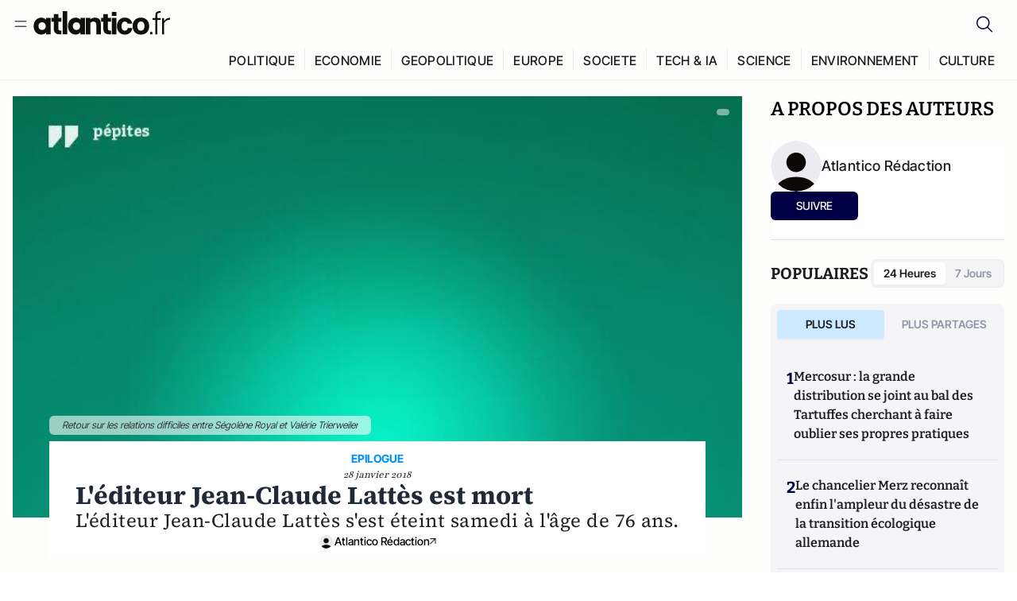

--- FILE ---
content_type: text/html;charset=utf-8
request_url: https://atlantico.fr/article/pepite/l-editeur-jean-claude-lattes-est-mort
body_size: 30059
content:
<!DOCTYPE html><html  lang="fr"><head><meta charset="utf-8"><meta name="viewport" content="width=device-width, initial-scale=1"><script type="importmap">{"imports":{"#entry":"/v3_nuxt/ROLjjYpq.js"}}</script><title>L&#x27;éditeur Jean-Claude Lattès est mort | Atlantico.fr</title><link rel="preconnect" href="https://securepubads.g.doubleclick.net"><script src="https://securepubads.g.doubleclick.net/tag/js/gpt.js" async type="74efbbb1f988b24fe1511e49-text/javascript"></script><script src="https://bisko.gjirafa.net/web/atlantico-sdk.js" async type="74efbbb1f988b24fe1511e49-text/javascript"></script><style>.slide-enter-active[data-v-7fdfb17c],.slide-leave-active[data-v-7fdfb17c]{transition:transform .3s ease}.slide-enter-from[data-v-7fdfb17c],.slide-leave-to[data-v-7fdfb17c]{transform:translate(100%)}.slide-enter-to[data-v-7fdfb17c],.slide-leave-from[data-v-7fdfb17c]{transform:translate(0)}.body[data-v-7fdfb17c]::-webkit-scrollbar{display:none}</style><style>.cursor-grab{cursor:grab;cursor:-webkit-grab}.cursor-grabbing{cursor:grabbing;cursor:-webkit-grabbing}</style><link rel="stylesheet" href="/v3_nuxt/entry.CUcwEuyd.css" crossorigin><link rel="preload" as="image" href="https://atlantico.codexcdn.net/assets/asnz4UEkIwbAVJNiG.jpg?width=1070&height=650&quality=75" fetchpriority="high"><link rel="modulepreload" as="script" crossorigin href="/v3_nuxt/ROLjjYpq.js"><link rel="modulepreload" as="script" crossorigin href="/v3_nuxt/D6V-7TVg.js"><link rel="modulepreload" as="script" crossorigin href="/v3_nuxt/CX-DQGMt.js"><link rel="modulepreload" as="script" crossorigin href="/v3_nuxt/DWy7edii.js"><link rel="modulepreload" as="script" crossorigin href="/v3_nuxt/uSFyEJpF.js"><link rel="modulepreload" as="script" crossorigin href="/v3_nuxt/pfogf-S6.js"><link rel="modulepreload" as="script" crossorigin href="/v3_nuxt/D-rtaRon.js"><link rel="modulepreload" as="script" crossorigin href="/v3_nuxt/CN9sZZFA.js"><link rel="modulepreload" as="script" crossorigin href="/v3_nuxt/Av__j5bX.js"><link rel="modulepreload" as="script" crossorigin href="/v3_nuxt/Bw9yKQzT.js"><link rel="modulepreload" as="script" crossorigin href="/v3_nuxt/Bgyaxa9B.js"><link rel="modulepreload" as="script" crossorigin href="/v3_nuxt/DtYH6TNp.js"><link rel="modulepreload" as="script" crossorigin href="/v3_nuxt/BLMDDnHx.js"><link rel="modulepreload" as="script" crossorigin href="/v3_nuxt/L3iAslb-.js"><link rel="modulepreload" as="script" crossorigin href="/v3_nuxt/C5lP0Sm2.js"><link rel="modulepreload" as="script" crossorigin href="/v3_nuxt/C96V2tip.js"><link rel="modulepreload" as="script" crossorigin href="/v3_nuxt/D3jxyJBK.js"><link rel="modulepreload" as="script" crossorigin href="/v3_nuxt/DQUy8N6L.js"><link rel="modulepreload" as="script" crossorigin href="/v3_nuxt/7sJ2nx5a.js"><link rel="modulepreload" as="script" crossorigin href="/v3_nuxt/B7d8D2oU.js"><link rel="modulepreload" as="script" crossorigin href="/v3_nuxt/BJsl_TCp.js"><link rel="modulepreload" as="script" crossorigin href="/v3_nuxt/D9po_9XG.js"><link rel="modulepreload" as="script" crossorigin href="/v3_nuxt/CBqDzlCG.js"><link rel="modulepreload" as="script" crossorigin href="/v3_nuxt/DyYSNLvw.js"><link rel="modulepreload" as="script" crossorigin href="/v3_nuxt/toJM70vm.js"><link rel="modulepreload" as="script" crossorigin href="/v3_nuxt/xQP_G4VK.js"><link rel="modulepreload" as="script" crossorigin href="/v3_nuxt/CQW0_ILY.js"><link rel="modulepreload" as="script" crossorigin href="/v3_nuxt/bflKgPOU.js"><link rel="modulepreload" as="script" crossorigin href="/v3_nuxt/BnUYvHlX.js"><link rel="modulepreload" as="script" crossorigin href="/v3_nuxt/BUFiyVcV.js"><link rel="modulepreload" as="script" crossorigin href="/v3_nuxt/BmhaDj_j.js"><link rel="modulepreload" as="script" crossorigin href="/v3_nuxt/Cnm149vO.js"><link rel="modulepreload" as="script" crossorigin href="/v3_nuxt/Bi-VBjnN.js"><link rel="modulepreload" as="script" crossorigin href="/v3_nuxt/D34Dagfq.js"><link rel="modulepreload" as="script" crossorigin href="/v3_nuxt/Bth7CC-O.js"><link rel="modulepreload" as="script" crossorigin href="/v3_nuxt/D_AWu3Kp.js"><link rel="modulepreload" as="script" crossorigin href="/v3_nuxt/DlAUqK2U.js"><link rel="modulepreload" as="script" crossorigin href="/v3_nuxt/Buw4rDfs.js"><link rel="modulepreload" as="script" crossorigin href="/v3_nuxt/BMwzUDzk.js"><link rel="preload" as="fetch" fetchpriority="low" crossorigin="anonymous" href="/v3_nuxt/builds/meta/85cd8dae-59c0-4e8f-9b7c-f4e034869a97.json"><script src="https://cdn.tonos.tech/sdk/tonos-script-stg.js?aId=0e0e4cf9b7e54af3a437480933e69d6d&t=web" data-cfasync="false" defer></script><script src="https://www.instagram.com/embed.js" defer type="74efbbb1f988b24fe1511e49-text/javascript"></script><link rel="dns-prefetch" href="https://securepubads.g.doubleclick.net"><link rel="prefetch" as="image" type="image/svg+xml" href="/v3_nuxt/error-illustration.DUkv96ME.svg"><link rel="prefetch" as="image" type="image/svg+xml" href="/v3_nuxt/subscribe-img.BwIj5q4I.svg"><link rel="prefetch" as="style" crossorigin href="/v3_nuxt/index.7-qUVTK2.css"><link rel="prefetch" as="script" crossorigin href="/v3_nuxt/PRg2HIpY.js"><link rel="prefetch" as="script" crossorigin href="/v3_nuxt/CKyTZGUy.js"><link rel="prefetch" as="script" crossorigin href="/v3_nuxt/DmtWjLhF.js"><link rel="prefetch" as="script" crossorigin href="/v3_nuxt/Kvs9Xklx.js"><link rel="prefetch" as="script" crossorigin href="/v3_nuxt/BfekSUo5.js"><link rel="prefetch" as="script" crossorigin href="/v3_nuxt/C50DJxyC.js"><link rel="prefetch" as="script" crossorigin href="/v3_nuxt/c_5hrBP5.js"><link rel="prefetch" as="script" crossorigin href="/v3_nuxt/BQ_To3H4.js"><link rel="prefetch" as="script" crossorigin href="/v3_nuxt/ByX9333B.js"><link rel="prefetch" as="script" crossorigin href="/v3_nuxt/BoaKd4ji.js"><link rel="prefetch" as="script" crossorigin href="/v3_nuxt/DvVz2EWK.js"><link rel="prefetch" as="script" crossorigin href="/v3_nuxt/BEcfq5rH.js"><link rel="prefetch" as="script" crossorigin href="/v3_nuxt/BSkaNyY1.js"><meta name="robots" content="max-image-preview:large"><link rel="icon" type="image/x-icon" href="/favicon.ico"><link rel="icon" type="image/svg" href="/atlantico-short-logo.svg"><script type="application/ld+json" data-hid="schemaOrganization">
    {
      "@context": "https://schema.org",
      "@type": "NewsMediaOrganization",
      "name": "Atlantico.fr",
      "url": "https://atlantico.fr",
      "slogan": "Êtes-vous prêt à changer d'avis ?",
      "logo": "https://atlantico.codexcdn.net/assets/aseAg7UxDo15736OI.png",
      "sameAs": [
        "https://www.facebook.com/atlantico.franc",
        "https://twitter.com/atlantico_fr",
        "https://www.linkedin.com/company/atlantico/"
      ]
    }
    </script><script type="74efbbb1f988b24fe1511e49-text/javascript">
              (function(w,d,s,l,i){w[l]=w[l]||[];w[l].push({'gtm.start':
              new Date().getTime(),event:'gtm.js'});var f=d.getElementsByTagName(s)[0],
              j=d.createElement(s),dl=l!='dataLayer'?'&l='+l:'';j.async=true;j.src=
              'https://www.googletagmanager.com/gtm.js?id='+i+dl;f.parentNode.insertBefore(j,f);
              })(window,document,'script','dataLayer','GTM-K3S7WXR');
              </script><meta name="description" content="L'éditeur Jean-Claude Lattès s'est éteint samedi à l'âge de 76 ans."><meta name="keywords" content="JEAN-CLAUDE LATTES,éditeur"><meta name="publisher" content="Atlantico"><meta property="og:title" content="L'éditeur Jean-Claude Lattès est mort"><meta property="og:description" content="L'éditeur Jean-Claude Lattès s'est éteint samedi à l'âge de 76 ans."><meta property="og:url" content="https://atlantico.fr/article/pepite/l-editeur-jean-claude-lattes-est-mort"><meta property="og:image" content="https://atlantico.codexcdn.net/assets/asnz4UEkIwbAVJNiG.jpg?width=700&height=500&quality=75"><meta name="og:site_name" content="Atlantico"><meta property="og:type" content="article"><meta property="fb:app_id" content="1093005977806886"><meta name="msapplication-TileColor" content="#2b5797"><meta name="theme-color" content="#00014b"><meta name="apple-itunes-app" content="app-id=1564440160, app-argument=atlanticofr://?xto=AL-1-[iOS_Banner]"><meta name="al:ios:app_store_id" content="1564440160"><meta name="al:ios:app_name" content="Atlantico"><meta name="al:ios:url" content="atlanticofr://?xto=AL-1-[Autres]"><meta name="al:android:app_name" content="Atlantico"><meta name="al:android:package" content="com.talmont.atlantico"><meta name="al:android:url" content="atlanticofr://?xto=AL-1-[Autres]"><meta name="al:web:url" content="https://atlantico.fr"><meta name="apple-mobile-web-app-title" content="Atlantico"><meta name="twitter:app:id:googleplay" content="com.talmont.atlantico"><meta name="twitter:app:name:googleplay" content="Atlantico"><meta name="twitter:app:url:googleplay" content="https://atlantico.fr"><meta name="twitter:app:id:iphone" content="1564440160"><meta name="twitter:app:name:iphone" content="Atlantico .fr"><meta property="twitter:title" content="L'éditeur Jean-Claude Lattès est mort"><meta property="twitter:url" content="https://atlantico.fr/article/pepite/l-editeur-jean-claude-lattes-est-mort"><meta property="twitter:image" content="https://atlantico.codexcdn.net/assets/asnz4UEkIwbAVJNiG.jpg?width=700&height=500&quality=75"><meta property="twitter:description" content="L'éditeur Jean-Claude Lattès s'est éteint samedi à l'âge de 76 ans."><link rel="canonical" href="https://atlantico.fr/article/pepite/l-editeur-jean-claude-lattes-est-mort"><link rel="mask-icon" href="/safari-pinned-tab.svg" color="#00014b"><link rel="apple-touch-icon" href="/apple-touch-icon.svg" sizes="180x180"><link rel="alternate" type="application/rss+xml" href="https://rss.atlantico.fr" title="Atlantico RSS"><script type="74efbbb1f988b24fe1511e49-text/javascript">
        window._taboola = window._taboola || [];
        _taboola.push({unified_id:'', user_type:'other', paywall:false});
        _taboola.push({premium: false});
        _taboola.push({article:'auto'});
        !function (e, f, u, i) {
          if (!document.getElementById(i)){
            e.async = 1;
            e.src = u;
            e.id = i;
            f.parentNode.insertBefore(e, f);
          }
        }(document.createElement('script'),
        document.getElementsByTagName('script')[0],
        '//cdn.taboola.com/libtrc/atlantico-/loader.js',
        'tb_loader_script');
        if(window.performance && typeof window.performance.mark == 'function')
          {window.performance.mark('tbl_ic');}
      </script><meta property="og:image:url" content="https://atlantico.codexcdn.net/assets/asnz4UEkIwbAVJNiG.jpg?width=700&height=500&quality=75"><meta property="og:article:published_time" content="2018-01-28T11:04:03.000Z"><meta property="og:article:section" content="People"><meta property="twitter:card" content="summary_large_image"><meta property="twitter:site" content="@atlantico_fr"><script type="application/ld+json" data-hid="schemaArticle">
      {
        "@context": "https://schema.org",
        "@type": "NewsArticle",
        "headline": "L'éditeur Jean-Claude Lattès est mort",
        "url": "https://atlantico.fr/article/pepite/l-editeur-jean-claude-lattes-est-mort",
        "description": "L'éditeur Jean-Claude Lattès s'est éteint samedi à l'âge de 76 ans.",
        "articleBody": "L'éditeur Jean-Claude Lattès s'est éteint samedi à l'âge de 76 ans.",
        "image": "https://atlantico.codexcdn.net/assets/asnz4UEkIwbAVJNiG.jpg?width=700&height=500&quality=75",
        "datePublished": "2018-01-28T11:04:03.000Z",
        "dateCreated": "",
        "dateModified": "",
        "publisher": {
          "@type": "Organization",
          "name": "Atlantico",
          "logo": {
            "@type": "ImageObject",
            "url": "https://atlantico.codexcdn.net/assets/aseAg7UxDo15736OI.png"
          }
        },
        "articleSection": "People",
        "keywords": ["Atlantico","JEAN-CLAUDE LATTES","éditeur"],
        "author": [{
              "@type": "Person",
              "name": "Atlantico Rédaction",
              "url": "https://atlantico.fr/author/atlantico-redaction-1500154"
            }],
        "mainEntityOfPage": "https://atlantico.fr/article/pepite/l-editeur-jean-claude-lattes-est-mort"
      }
    </script><script type="application/ld+json">{"@context":"https://schema.org","@type":"BreadcrumbList","itemListElement":[{"@type":"ListItem","position":1,"name":"A la une","item":"https://atlantico.fr"},{"@type":"ListItem","position":2,"name":"Pépites","item":"https://atlantico.fr/explore/pepites"},{"@type":"ListItem","position":3,"name":"People","item":"https://atlantico.fr/explore/pepites/people"},{"@type":"ListItem","position":4,"name":"L'éditeur Jean-Claude Lattès est mort | Atlantico.fr","item":"https://atlantico.fr/article/pepite/l-editeur-jean-claude-lattes-est-mort"}]}</script><script type="74efbbb1f988b24fe1511e49-module" src="/v3_nuxt/ROLjjYpq.js" crossorigin></script></head><body  class=""><noscript><iframe src="https://www.googletagmanager.com/ns.html?id=GTM-K3S7WXR"
          height="0" width="0" style="display:none;visibility:hidden"></iframe></noscript><!--teleport start anchor--><!----><!--teleport anchor--><div id="__nuxt"><div><div class="relative bg-[#FDFDFC]"><header class="sticky top-0 z-[9999] border-b border-[#EBEBF0] bg-[#fdfdfc] px-4 py-3 max-container:px-0 print:hidden [@media(min-width:1360px)]:pb-0 [@media(min-width:1361px)]:min-h-[105px]"><nav class="mx-auto flex min-h-9 max-w-[1360px] items-center justify-between"><div class="flex items-center gap-1.5 md:gap-5 [@media(min-width:375px)]:gap-3"><button class="hidden md:flex"><img src="data:image/svg+xml,%3csvg%20width=&#39;20&#39;%20height=&#39;20&#39;%20viewBox=&#39;0%200%2020%2020&#39;%20fill=&#39;none&#39;%20xmlns=&#39;http://www.w3.org/2000/svg&#39;%3e%3cpath%20d=&#39;M3.33334%206.6665H16.6667M3.33334%2013.3332H16.6667&#39;%20stroke=&#39;%23494F5A&#39;%20stroke-width=&#39;1.5&#39;%20stroke-linecap=&#39;round&#39;%20stroke-linejoin=&#39;round&#39;/%3e%3c/svg%3e" alt="Menu icon" width="20" height="20" class="h-5 w-5 cursor-pointer"></button><a href="/" class=""><img src="/logo.svg" width="185" height="32" class="h-[32px] w-[185px]" alt="Atlantico logo"></a></div><div class="flex items-center justify-center gap-2 md:gap-3"><button class="mr-3 hidden md:flex"><img src="data:image/svg+xml,%3csvg%20width=&#39;24&#39;%20height=&#39;24&#39;%20viewBox=&#39;0%200%2024%2024&#39;%20fill=&#39;none&#39;%20xmlns=&#39;http://www.w3.org/2000/svg&#39;%3e%3cpath%20d=&#39;M21.2765%2021.6164L15.6125%2015.9523C16.9735%2014.3183%2017.6522%2012.2225%2017.5074%2010.1009C17.3625%207.97924%2016.4053%205.99512%2014.8348%204.56126C13.2644%203.12741%2011.2016%202.35421%209.07555%202.40253C6.94953%202.45084%204.92397%203.31694%203.42026%204.82065C1.91655%206.32436%201.05045%208.34992%201.00213%2010.4759C0.953823%2012.602%201.72702%2014.6648%203.16087%2016.2352C4.59473%2017.8057%206.57885%2018.7629%208.70048%2018.9078C10.8221%2019.0526%2012.9179%2018.3739%2014.5519%2017.0129L20.216%2022.6769L21.2765%2021.6164ZM2.52654%2010.6769C2.52654%209.34191%202.92243%208.03687%203.66412%206.92684C4.40582%205.8168%205.46003%204.95164%206.69343%204.44075C7.92683%203.92986%209.28403%203.79618%2010.5934%204.05663C11.9028%204.31709%2013.1055%204.95996%2014.0495%205.90396C14.9935%206.84797%2015.6364%208.0507%2015.8968%209.36008C16.1573%2010.6694%2016.0236%2012.0266%2015.5127%2013.26C15.0018%2014.4935%2014.1367%2015.5477%2013.0266%2016.2894C11.9166%2017.0311%2010.6116%2017.4269%209.27654%2017.4269C7.48694%2017.425%205.77121%2016.7132%204.50577%2015.4477C3.24033%2014.1823%202.52853%2012.4665%202.52654%2010.6769Z&#39;%20fill=&#39;%23000044&#39;/%3e%3c/svg%3e" alt="Search icon" width="24" height="24"></button><span></span><button class="flex md:hidden"><img src="data:image/svg+xml,%3csvg%20width=&#39;20&#39;%20height=&#39;20&#39;%20viewBox=&#39;0%200%2020%2020&#39;%20fill=&#39;none&#39;%20xmlns=&#39;http://www.w3.org/2000/svg&#39;%3e%3cpath%20d=&#39;M3.33334%206.6665H16.6667M3.33334%2013.3332H16.6667&#39;%20stroke=&#39;%23494F5A&#39;%20stroke-width=&#39;1.5&#39;%20stroke-linecap=&#39;round&#39;%20stroke-linejoin=&#39;round&#39;/%3e%3c/svg%3e" alt="Menu icon" width="20" height="20" class="h-5 w-5 cursor-pointer"></button></div></nav><div class="mx-auto mt-3 max-w-[1360px] items-end justify-end gap-1 [@media(max-width:1023px)]:hidden [@media(min-width:1024px)]:flex"><div class="flex pb-4 [@media(min-width:1024px)]:pb-0"><!--[--><div class="border-r border-[#EBEBF0] px-2 pt-1 last:border-none [@media(max-width:1360px)]:px-1"><a href="/explore/all/politique" class="px-3 pb-4 pt-1 text-sm font-medium uppercase leading-[125%] tracking-[0.02em] text-gray10 hover:border-b-4 hover:border-link-blue hover:bg-[#EBEBF0] xl:text-base [@media(max-width:1360px)]:px-2">POLITIQUE</a></div><div class="border-r border-[#EBEBF0] px-2 pt-1 last:border-none [@media(max-width:1360px)]:px-1"><a href="/explore/all/economie" class="px-3 pb-4 pt-1 text-sm font-medium uppercase leading-[125%] tracking-[0.02em] text-gray10 hover:border-b-4 hover:border-link-blue hover:bg-[#EBEBF0] xl:text-base [@media(max-width:1360px)]:px-2">ECONOMIE</a></div><div class="border-r border-[#EBEBF0] px-2 pt-1 last:border-none [@media(max-width:1360px)]:px-1"><a href="/explore/all/geopolitique" class="px-3 pb-4 pt-1 text-sm font-medium uppercase leading-[125%] tracking-[0.02em] text-gray10 hover:border-b-4 hover:border-link-blue hover:bg-[#EBEBF0] xl:text-base [@media(max-width:1360px)]:px-2">GEOPOLITIQUE</a></div><div class="border-r border-[#EBEBF0] px-2 pt-1 last:border-none [@media(max-width:1360px)]:px-1"><a href="/explore/all/europe" class="px-3 pb-4 pt-1 text-sm font-medium uppercase leading-[125%] tracking-[0.02em] text-gray10 hover:border-b-4 hover:border-link-blue hover:bg-[#EBEBF0] xl:text-base [@media(max-width:1360px)]:px-2">EUROPE</a></div><div class="border-r border-[#EBEBF0] px-2 pt-1 last:border-none [@media(max-width:1360px)]:px-1"><a href="/explore/all/societe" class="px-3 pb-4 pt-1 text-sm font-medium uppercase leading-[125%] tracking-[0.02em] text-gray10 hover:border-b-4 hover:border-link-blue hover:bg-[#EBEBF0] xl:text-base [@media(max-width:1360px)]:px-2">SOCIETE</a></div><div class="border-r border-[#EBEBF0] px-2 pt-1 last:border-none [@media(max-width:1360px)]:px-1"><a href="/explore/all/tech-ia" class="px-3 pb-4 pt-1 text-sm font-medium uppercase leading-[125%] tracking-[0.02em] text-gray10 hover:border-b-4 hover:border-link-blue hover:bg-[#EBEBF0] xl:text-base [@media(max-width:1360px)]:px-2">TECH &amp; IA</a></div><div class="border-r border-[#EBEBF0] px-2 pt-1 last:border-none [@media(max-width:1360px)]:px-1"><a href="/explore/all/science" class="px-3 pb-4 pt-1 text-sm font-medium uppercase leading-[125%] tracking-[0.02em] text-gray10 hover:border-b-4 hover:border-link-blue hover:bg-[#EBEBF0] xl:text-base [@media(max-width:1360px)]:px-2">SCIENCE</a></div><div class="border-r border-[#EBEBF0] px-2 pt-1 last:border-none [@media(max-width:1360px)]:px-1"><a href="/explore/all/environnement" class="px-3 pb-4 pt-1 text-sm font-medium uppercase leading-[125%] tracking-[0.02em] text-gray10 hover:border-b-4 hover:border-link-blue hover:bg-[#EBEBF0] xl:text-base [@media(max-width:1360px)]:px-2">ENVIRONNEMENT</a></div><div class="border-r border-[#EBEBF0] px-2 pt-1 last:border-none [@media(max-width:1360px)]:px-1"><a href="/explore/all/culture" class="px-3 pb-4 pt-1 text-sm font-medium uppercase leading-[125%] tracking-[0.02em] text-gray10 hover:border-b-4 hover:border-link-blue hover:bg-[#EBEBF0] xl:text-base [@media(max-width:1360px)]:px-2">CULTURE</a></div><!--]--></div></div><!----><!----></header><!--teleport start--><!--teleport end--><!----><!----><!----><!----><!--[--><!----><aside class="translate-x-full md:-translate-x-full fixed right-0 top-0 z-[99999] h-full w-full transform overflow-y-auto bg-[#F9FAFB] transition-transform duration-300 ease-in-out sm:max-w-[400px] md:left-0"><div class="sticky top-0 z-10 flex min-h-[57px] items-end justify-between border-b border-[#EBEBF0] bg-[#FDFDFC] px-5 py-1.5 pr-2 [@media(min-width:1361px)]:min-h-[105px] [@media(min-width:1361px)]:py-3"><span class="font-bitter text-2xl font-bold uppercase text-gray10"> Menu </span><div class="block w-fit"><img src="data:image/svg+xml,%3csvg%20width=&#39;13&#39;%20height=&#39;12&#39;%20viewBox=&#39;0%200%2013%2012&#39;%20fill=&#39;none&#39;%20xmlns=&#39;http://www.w3.org/2000/svg&#39;%3e%3cpath%20fill-rule=&#39;evenodd&#39;%20clip-rule=&#39;evenodd&#39;%20d=&#39;M2.89254%209.35355C3.0878%209.54882%203.40439%209.54882%203.59965%209.35355L6.24609%206.70711L8.89254%209.35355C9.0878%209.54882%209.40439%209.54882%209.59965%209.35355C9.79491%209.15829%209.79491%208.84171%209.59965%208.64645L6.9532%206L9.59965%203.35355C9.79491%203.15829%209.79491%202.84171%209.59965%202.64645C9.40439%202.45118%209.0878%202.45118%208.89254%202.64645L6.24609%205.29289L3.59965%202.64645C3.40439%202.45118%203.0878%202.45118%202.89254%202.64645C2.69728%202.84171%202.69728%203.15829%202.89254%203.35355L5.53899%206L2.89254%208.64645C2.69728%208.84171%202.69728%209.15829%202.89254%209.35355Z&#39;%20fill=&#39;%231C1E22&#39;/%3e%3c/svg%3e" alt="Close icon" class="cursor-pointer px-3 py-2" width="46" height="46"></div></div><div class="flex flex-col px-4"><div class="relative mt-6 flex"><img src="data:image/svg+xml,%3csvg%20width=&#39;24&#39;%20height=&#39;24&#39;%20viewBox=&#39;0%200%2024%2024&#39;%20fill=&#39;none&#39;%20xmlns=&#39;http://www.w3.org/2000/svg&#39;%3e%3cpath%20d=&#39;M21.2765%2021.6164L15.6125%2015.9523C16.9735%2014.3183%2017.6522%2012.2225%2017.5074%2010.1009C17.3625%207.97924%2016.4053%205.99512%2014.8348%204.56126C13.2644%203.12741%2011.2016%202.35421%209.07555%202.40253C6.94953%202.45084%204.92397%203.31694%203.42026%204.82065C1.91655%206.32436%201.05045%208.34992%201.00213%2010.4759C0.953823%2012.602%201.72702%2014.6648%203.16087%2016.2352C4.59473%2017.8057%206.57885%2018.7629%208.70048%2018.9078C10.8221%2019.0526%2012.9179%2018.3739%2014.5519%2017.0129L20.216%2022.6769L21.2765%2021.6164ZM2.52654%2010.6769C2.52654%209.34191%202.92243%208.03687%203.66412%206.92684C4.40582%205.8168%205.46003%204.95164%206.69343%204.44075C7.92683%203.92986%209.28403%203.79618%2010.5934%204.05663C11.9028%204.31709%2013.1055%204.95996%2014.0495%205.90396C14.9935%206.84797%2015.6364%208.0507%2015.8968%209.36008C16.1573%2010.6694%2016.0236%2012.0266%2015.5127%2013.26C15.0018%2014.4935%2014.1367%2015.5477%2013.0266%2016.2894C11.9166%2017.0311%2010.6116%2017.4269%209.27654%2017.4269C7.48694%2017.425%205.77121%2016.7132%204.50577%2015.4477C3.24033%2014.1823%202.52853%2012.4665%202.52654%2010.6769Z&#39;%20fill=&#39;%23000044&#39;/%3e%3c/svg%3e" alt="Search icon" width="16" height="16" class="absolute left-4 top-3.5"><input value="" type="text" placeholder="Recherche..." class="w-full rounded border border-[#8E98A83D] bg-white py-[11px] pl-10 text-sm text-gray7 outline-none"></div></div><nav class="flex flex-col p-5"><!----><button style="" class="mt-2 flex h-[40px] justify-center rounded bg-[#E6E6EC] px-3 py-2.5 text-sm font-medium uppercase text-black md:hidden"> Je me connecte </button><!----><span class="mb-2 text-base font-medium uppercase text-gray10"> Categories </span><!--[--><a href="/explore/decryptages" class="border border-[#F6F6F6] bg-white p-3 text-base font-medium text-gray9 hover:bg-gray1 rounded-t-lg">Décryptages</a><a href="/explore/dossiers" class="border border-[#F6F6F6] bg-white p-3 text-base font-medium text-gray9 hover:bg-gray1">Dossiers</a><a href="/explore/rdvs" class="border border-[#F6F6F6] bg-white p-3 text-base font-medium text-gray9 hover:bg-gray1">Rendez-Vous</a><a href="/explore/videos" class="border border-[#F6F6F6] bg-white p-3 text-base font-medium text-gray9 hover:bg-gray1">Vidéos</a><a href="/explore/podcasts" class="border border-[#F6F6F6] bg-white p-3 text-base font-medium text-gray9 hover:bg-gray1">Podcasts</a><!--]--><button class="&#39;border rounded-b-lg&#39;, border-[#F6F6F6] bg-white p-3 text-left text-base font-medium text-gray9 hover:bg-gray1"> Plus Lus </button><div class="mt-9"><span class="text-gray8 mb-2 block text-xs uppercase"> Recevez notre newsletter </span><form class="relative"><input value="" placeholder="Entrez votre email pour recevoir la newsletter" class="w-full rounded border border-gray2 bg-white py-3 pl-4 pr-10 text-sm text-gray7 outline-none pr-12"><button type="submit" class="mt-2 min-h-[42.41px] w-full rounded-[4px] border border-brand9 bg-yellow-btn p-2.5 text-base font-medium uppercase text-brand9"><p>S&#39;inscrire</p></button></form><!----></div><p class="mb-6 mt-2 text-sm text-[#32363E]"> En cliquant sur s&#39;inscrire, vous confirmez que vous acceptez nos <a href="/conditions-generales" class="font-medium text-brand9 underline"> Termes et Conditions </a></p><div class="flex flex-col border-b border-[#E5E5E7] pb-3"><span class="mb-2 text-base font-medium uppercase text-gray10"> Themes </span><!--[--><a href="/explore/all/politique" class="border border-[#F6F6F6] bg-white p-3 text-base font-medium text-gray9 hover:bg-gray1 rounded-t-lg">Politique</a><a href="/explore/all/economie" class="border border-[#F6F6F6] bg-white p-3 text-base font-medium text-gray9 hover:bg-gray1">Economie</a><a href="/explore/all/geopolitique" class="border border-[#F6F6F6] bg-white p-3 text-base font-medium text-gray9 hover:bg-gray1">Géopolitique</a><a href="/explore/all/europe" class="border border-[#F6F6F6] bg-white p-3 text-base font-medium text-gray9 hover:bg-gray1">Europe</a><a href="/explore/all/societe" class="border border-[#F6F6F6] bg-white p-3 text-base font-medium text-gray9 hover:bg-gray1">Société</a><a href="/explore/all/tech-ia" class="border border-[#F6F6F6] bg-white p-3 text-base font-medium text-gray9 hover:bg-gray1">Tech &amp; IA</a><a href="/explore/all/science" class="border border-[#F6F6F6] bg-white p-3 text-base font-medium text-gray9 hover:bg-gray1">Science</a><a href="/explore/all/environnement" class="border border-[#F6F6F6] bg-white p-3 text-base font-medium text-gray9 hover:bg-gray1">Environnement</a><a href="/explore/all/culture" class="border border-[#F6F6F6] bg-white p-3 text-base font-medium text-gray9 hover:bg-gray1 rounded-b-lg">Culture</a><!--]--></div><a href="/about" class="mt-3 flex items-center justify-between gap-1.5 rounded-lg bg-white p-3 text-base font-medium tracking-[0.32px] text-brand9"><div class="flex items-center gap-2"><img src="data:image/svg+xml,%3csvg%20width=&#39;18&#39;%20height=&#39;18&#39;%20viewBox=&#39;0%200%2018%2018&#39;%20fill=&#39;none&#39;%20xmlns=&#39;http://www.w3.org/2000/svg&#39;%3e%3cpath%20d=&#39;M8.94284%2011.9219C10.5556%2011.9219%2011.713%2010.7455%2011.713%209.00006C11.713%207.25449%2010.5556%206.09723%208.94284%206.09723C7.31119%206.09723%206.17275%207.25449%206.17275%209.00006C6.17275%2010.7455%207.31119%2011.9219%208.94284%2011.9219ZM2.54883%208.981C2.54883%205.20526%205.0534%202.625%208.2788%202.625C9.79661%202.625%2011.0489%203.19433%2011.9406%204.16185V2.8337H15.4507V15.1663H11.9406V13.8192C11.0489%2014.8059%209.79661%2015.375%208.2788%2015.375C5.0534%2015.375%202.54883%2012.7758%202.54883%208.981Z&#39;%20fill=&#39;%23100F0D&#39;/%3e%3c/svg%3e" alt="Atlantico logo with letter" width="18" height="18"> Atlantico, c&#39;est qui, c&#39;est quoi ? </div><img src="data:image/svg+xml,%3csvg%20width=&#39;7&#39;%20height=&#39;12&#39;%20viewBox=&#39;0%200%207%2012&#39;%20fill=&#39;none&#39;%20xmlns=&#39;http://www.w3.org/2000/svg&#39;%3e%3cpath%20d=&#39;M5.37468%206.00015C5.37468%206.00951%205.36922%205.92882%205.24935%205.72997C5.13977%205.54819%204.97124%205.32725%204.74968%205.07648C4.30792%204.57658%203.70724%204.01381%203.09033%203.47818C2.4764%202.94513%201.86029%202.45072%201.39681%202.08902C1.16539%201.90841%200.972209%201.7609%200.83773%201.65933C0.770628%201.60865%200.717867%201.56947%200.682294%201.54296C0.664635%201.52979%200.651394%201.51949%200.642418%201.51285C0.637925%201.50952%200.634011%201.50713%200.631838%201.50552C0.630825%201.50477%200.629867%201.50424%200.629397%201.50389V1.50308C0.351496%201.29841%200.292139%200.907798%200.496747%200.62987C0.701417%200.351971%201.09203%200.292618%201.36996%200.49722H1.37077L1.37158%200.498034C1.3723%200.49856%201.37358%200.499542%201.37484%200.500475C1.37746%200.502411%201.38145%200.505074%201.38623%200.508613C1.39614%200.515949%201.41071%200.526453%201.42936%200.540352C1.46699%200.568392%201.52182%200.609932%201.59131%200.662422C1.73026%200.767374%201.92861%200.918353%202.16586%201.1035C2.63981%201.47338%203.27405%201.98215%203.90983%202.53417C4.54256%203.08354%205.19162%203.68799%205.68718%204.24885C5.93436%204.5286%206.15646%204.81282%206.32032%205.08462C6.47376%205.33922%206.62468%205.66153%206.62468%206.00015C6.62468%206.33877%206.47376%206.66107%206.32032%206.91568C6.15646%207.18748%205.93436%207.4717%205.68718%207.75145C5.19162%208.31231%204.54256%208.91677%203.90983%209.46613C3.27392%2010.0183%202.63903%2010.5269%202.16504%2010.8968C1.9279%2011.0819%201.73022%2011.233%201.59131%2011.3379C1.52182%2011.3904%201.46699%2011.4319%201.42936%2011.4599C1.41072%2011.4738%201.39614%2011.4843%201.38623%2011.4917C1.38148%2011.4952%201.37746%2011.4979%201.37484%2011.4998C1.3736%2011.5007%201.3723%2011.5017%201.37158%2011.5023L1.37077%2011.5031H1.36996C1.09202%2011.7077%200.701421%2011.6483%200.496747%2011.3704C0.292119%2011.0925%200.351484%2010.7019%200.629397%2010.4972V10.4964C0.62987%2010.4961%200.630816%2010.4955%200.631838%2010.4948C0.633958%2010.4932%200.637276%2010.4907%200.641604%2010.4875C0.650583%2010.4808%200.664508%2010.4706%200.682294%2010.4573C0.717871%2010.4308%200.770618%2010.3917%200.83773%2010.341C0.97221%2010.2394%201.16539%2010.0919%201.39681%209.91128C1.86026%209.54961%202.47563%209.05512%203.08952%208.52212C3.70655%207.9864%204.30784%207.42381%204.74968%206.92382C4.97124%206.67305%205.13977%206.45211%205.24935%206.27033C5.3692%206.07149%205.37468%205.99081%205.37468%206.00015Z&#39;%20fill=&#39;%23494F5A&#39;/%3e%3c/svg%3e" alt="Arrow right icon" width="16" height="16" class="h-4 w-4"></a><div class="my-3 border-b"></div><ul class="flex flex-wrap gap-4"><!--[--><li><a href="/about" class="text-base font-medium tracking-[0.56px] text-gray9 hover:text-link-blue">À propos de nous</a></li><li><a href="/contact" class="text-base font-medium tracking-[0.56px] text-gray9 hover:text-link-blue">Nous contacter</a></li><li><a href="/cgv" class="text-base font-medium tracking-[0.56px] text-gray9 hover:text-link-blue">CGV</a></li><li><a href="/legal" class="text-base font-medium tracking-[0.56px] text-gray9 hover:text-link-blue">Mentions légales</a></li><li><button type="button" class="cursor-pointer text-base font-medium tracking-[0.56px] text-gray9 hover:text-link-blue">Gestion de la publicité</button></li><li><button type="button" class="cursor-pointer text-base font-medium tracking-[0.56px] text-gray9 hover:text-link-blue">Gestion des cookies</button></li><li><a href="/politique-de-confidentialite" class="text-base font-medium tracking-[0.56px] text-gray9 hover:text-link-blue">Politique de confidentialité</a></li><li><a href="/politique-daccessibilite" class="text-base font-medium tracking-[0.56px] text-gray9 hover:text-link-blue">Politique d’accessibilité</a></li><li><a href="/politique-relative-aux-cookies" class="text-base font-medium tracking-[0.56px] text-gray9 hover:text-link-blue">Politique relative aux cookies</a></li><li><a href="/conditions-generales" class="text-base font-medium tracking-[0.56px] text-gray9 hover:text-link-blue">Conditions générales d’utilisation</a></li><!--]--></ul></nav></aside><!--]--><main class="mx-auto w-full max-w-[1360px] px-4 pb-5 pt-0 lg:py-5 max-container:px-0"><!--[--><!--[--><!----><div class="lg:flex lg:w-full lg:justify-between lg:gap-10"><div class="lg:basis-[73.53%] lg:flex lg:min-w-0 lg:flex-col"><div id="tonos-content-id" value="premium-articles"></div><div><div class="relative mb-4 md:mb-6"><div class="-mx-4 flex flex-col md:mx-0 md:w-full"><div class="relative overflow-hidden"><script src="/cdn-cgi/scripts/7d0fa10a/cloudflare-static/rocket-loader.min.js" data-cf-settings="74efbbb1f988b24fe1511e49-|49"></script><img onerror="this.setAttribute(&#39;data-error&#39;, 1)" width="64" height="48" alt="Blurred background" loading="lazy" data-nuxt-img srcset="https://atlantico.codexcdn.net/assets/asnz4UEkIwbAVJNiG.jpg?width=700&amp;height=500&amp;quality=75 1x, https://atlantico.codexcdn.net/assets/asnz4UEkIwbAVJNiG.jpg?width=700&amp;height=500&amp;quality=75 2x" fetchpriority="low" class="absolute inset-0 h-full w-full scale-110 object-cover blur-xl" src="https://atlantico.codexcdn.net/assets/asnz4UEkIwbAVJNiG.jpg?width=700&amp;height=500&amp;quality=75"><script src="/cdn-cgi/scripts/7d0fa10a/cloudflare-static/rocket-loader.min.js" data-cf-settings="74efbbb1f988b24fe1511e49-|49"></script><img onerror="this.setAttribute(&#39;data-error&#39;, 1)" width="1070" height="650" alt="Retour sur les relations difficiles entre Ségolène Royal et Valérie Trierweiler" loading="eager" data-nuxt-img sizes="(max-width: 640px) 100vw, (max-width: 768px) 50vw, 33vw" srcset="https://atlantico.codexcdn.net/assets/asnz4UEkIwbAVJNiG.jpg?width=1070&amp;height=650&amp;quality=75 1w, https://atlantico.codexcdn.net/assets/asnz4UEkIwbAVJNiG.jpg?width=1070&amp;height=650&amp;quality=75 2w, https://atlantico.codexcdn.net/assets/asnz4UEkIwbAVJNiG.jpg?width=1070&amp;height=650&amp;quality=75 253w, https://atlantico.codexcdn.net/assets/asnz4UEkIwbAVJNiG.jpg?width=1070&amp;height=650&amp;quality=75 320w, https://atlantico.codexcdn.net/assets/asnz4UEkIwbAVJNiG.jpg?width=1070&amp;height=650&amp;quality=75 506w, https://atlantico.codexcdn.net/assets/asnz4UEkIwbAVJNiG.jpg?width=1070&amp;height=650&amp;quality=75 640w" fetchpriority="high" class="relative aspect-[4/3] max-h-[262px] w-full md:max-h-[666px] object-contain" src="https://atlantico.codexcdn.net/assets/asnz4UEkIwbAVJNiG.jpg?width=1070&amp;height=650&amp;quality=75"><div class="absolute right-4 top-4 flex cursor-pointer items-center justify-center gap-2 rounded-full bg-[#FAFAFA80] px-2 py-1"><!----><!----></div></div></div><div class="-mt-24 md:-mt-32 relative z-10 mx-auto grid justify-items-start md:max-w-[90%]"><div class="right-4 top-4 mb-2 rounded-md bg-[#fafafa9c] p-1 px-4 py-1 backdrop-blur-lg"><p class="line-clamp-2 text-xs italic text-gray9">Retour sur les relations difficiles entre Ségolène Royal et Valérie Trierweiler</p><!----></div><div class="flex w-full items-center justify-center bg-white p-3"><div class="flex flex-col items-center gap-4 text-center"><p class="text-sm font-bold uppercase text-link-blue">EPILOGUE</p><p class="font-playfair text-sm italic text-gray10">28 janvier 2018</p><div class="flex w-full flex-col items-center gap-1 text-left"><h1 class="w-full text-left font-sourceSerif text-2xl font-bold text-gray-800 md:!text-[32px]">L&#39;éditeur Jean-Claude Lattès est mort</h1><p class="font-sourceSerif text-lg font-normal leading-[1.35] tracking-[0.02em] text-gray10 md:!text-2xl">L&#39;éditeur Jean-Claude Lattès s&#39;est éteint samedi à l&#39;âge de 76 ans.</p></div><div class="flex items-center gap-x-2"><div class="flex -space-x-1.5"><!--[--><div><script src="/cdn-cgi/scripts/7d0fa10a/cloudflare-static/rocket-loader.min.js" data-cf-settings="74efbbb1f988b24fe1511e49-|49"></script><img onerror="this.setAttribute(&#39;data-error&#39;, 1)" width="20" height="20" alt="Photo of Atlantico Rédaction" loading="lazy" data-nuxt-img srcset="/_ipx/f_webp&amp;s_20x20/img/default-avatar.svg 1x, /_ipx/f_webp&amp;s_40x40/img/default-avatar.svg 2x" class="aspect-square rounded-full border-[1.5px] border-white bg-gray-200 object-cover" src="/_ipx/f_webp&amp;s_20x20/img/default-avatar.svg"></div><!--]--></div><div class="flex flex-wrap items-center font-medium text-sm"><!--[--><!--[--><a href="/author/atlantico-redaction-1500154" class="group flex cursor-pointer items-center gap-2 md:hover:underline">Atlantico Rédaction <img src="data:image/svg+xml,%3csvg%20width=&#39;8&#39;%20height=&#39;8&#39;%20viewBox=&#39;0%200%208%208&#39;%20fill=&#39;none&#39;%20xmlns=&#39;http://www.w3.org/2000/svg&#39;%3e%3cpath%20d=&#39;M0.583333%200V1.16667H5.59417L0%206.76083L0.8225%207.58333L6.41667%201.98917V7H7.58333V0H0.583333Z&#39;%20fill=&#39;%231C1E22&#39;/%3e%3c/svg%3e" alt="Go to Atlantico Rédaction page" width="8" height="8" loading="lazy" class="transition-transform duration-200 ease-in-out group-hover:scale-125"></a><!----><!--]--><!--]--></div></div><!----></div></div></div></div></div><div><div class="mb-10 md:mb-6"><!--[--><div><div class="flex flex-col-reverse flex-wrap items-center justify-center gap-4 md:flex-row md:border-b md:border-t md:px-3 md:py-6 md:pb-4 lg:justify-between"><div class="w-full flex-wrap items-center justify-between gap-3 md:flex lg:w-auto lg:justify-start"><div class="flex items-center gap-1"><button disabled class="cursor-not-allowed opacity-50 flex items-center gap-2 text-sm font-medium text-gray10"><img src="data:image/svg+xml,%3csvg%20width=&#39;14&#39;%20height=&#39;13&#39;%20viewBox=&#39;0%200%2014%2013&#39;%20fill=&#39;none&#39;%20xmlns=&#39;http://www.w3.org/2000/svg&#39;%3e%3cpath%20fill-rule=&#39;evenodd&#39;%20clip-rule=&#39;evenodd&#39;%20d=&#39;M6.913%201.66797C4.61182%201.66797%202.74634%203.53345%202.74634%205.83464V6.56431C3.60895%206.78633%204.24634%207.56938%204.24634%208.5013V10.5013C4.24634%2011.6059%203.35091%2012.5013%202.24634%2012.5013C1.14177%2012.5013%200.246338%2011.6059%200.246338%2010.5013V8.5013C0.246338%207.56938%200.883724%206.78633%201.74634%206.56431V5.83464C1.74634%202.98116%204.05953%200.667969%206.913%200.667969C9.76648%200.667969%2012.0797%202.98116%2012.0797%205.83464V6.56431C12.9423%206.78633%2013.5797%207.56938%2013.5797%208.5013V10.5013C13.5797%2011.6059%2012.6842%2012.5013%2011.5797%2012.5013C10.4751%2012.5013%209.57967%2011.6059%209.57967%2010.5013V8.5013C9.57967%207.56938%2010.2171%206.78633%2011.0797%206.56431V5.83464C11.0797%203.53345%209.21419%201.66797%206.913%201.66797ZM12.5797%2010.5013V8.5013C12.5797%207.94902%2012.132%207.5013%2011.5797%207.5013C11.0274%207.5013%2010.5797%207.94902%2010.5797%208.5013V10.5013C10.5797%2011.0536%2011.0274%2011.5013%2011.5797%2011.5013C12.132%2011.5013%2012.5797%2011.0536%2012.5797%2010.5013ZM3.24634%208.5013V10.5013C3.24634%2011.0536%202.79862%2011.5013%202.24634%2011.5013C1.69405%2011.5013%201.24634%2011.0536%201.24634%2010.5013V8.5013C1.24634%207.94902%201.69405%207.5013%202.24634%207.5013C2.79862%207.5013%203.24634%207.94902%203.24634%208.5013Z&#39;%20fill=&#39;black&#39;/%3e%3c/svg%3e" alt="Play icon" width="20" height="20"><span>Écoutez cet article</span></button><span class="text-sm text-gray8">0:00min </span></div><button class="after:content-[&#39;Lecture_normale&#39;] relative hidden h-9 w-9 items-center justify-center rounded-full border border-solid border-gray-200 p-2 after:absolute after:left-1/2 after:top-full after:mt-1 after:-translate-x-1/2 after:whitespace-nowrap after:rounded-md after:bg-[#4B4B5F] after:px-2 after:py-1 after:text-sm after:text-white after:opacity-0 after:transition hover:after:opacity-100 md:flex"><img src="data:image/svg+xml,%3csvg%20width=&#39;20&#39;%20height=&#39;21&#39;%20viewBox=&#39;0%200%2020%2021&#39;%20fill=&#39;none&#39;%20xmlns=&#39;http://www.w3.org/2000/svg&#39;%3e%3cpath%20d=&#39;M17.9534%209.871C18.2067%2010.2262%2018.3334%2010.4039%2018.3334%2010.6668C18.3334%2010.9297%2018.2067%2011.1074%2017.9534%2011.4627C16.8149%2013.059%2013.9077%2016.5002%2010%2016.5002C6.09234%2016.5002%203.1851%2013.059%202.04672%2011.4627C1.79336%2011.1074%201.66669%2010.9297%201.66669%2010.6668C1.66669%2010.4039%201.79336%2010.2262%202.04672%209.871C3.1851%208.2747%206.09234%204.8335%2010%204.8335C13.9077%204.8335%2016.8149%208.2747%2017.9534%209.871Z&#39;%20stroke=&#39;%231C1E22&#39;%20stroke-width=&#39;1.5&#39;/%3e%3cpath%20d=&#39;M12.5%2010.667C12.5%209.28624%2011.3807%208.16699%2010%208.16699C8.61925%208.16699%207.5%209.28624%207.5%2010.667C7.5%2012.0477%208.61925%2013.167%2010%2013.167C11.3807%2013.167%2012.5%2012.0477%2012.5%2010.667Z&#39;%20stroke=&#39;%231C1E22&#39;%20stroke-width=&#39;1.5&#39;/%3e%3c/svg%3e" alt="Zen reading icon" width="20" height="20"></button><div style="" class="hidden max-h-9 items-center rounded-full border border-gray2 md:flex"><button class="rounded-l-full px-4 py-2 hover:bg-gray-100 disabled:opacity-50"><span class="text-sm font-semibold text-gray10">Aa</span></button><div class="border-l border-r border-gray2 px-5 py-1.5"><span class="text-base font-semibold tabular-nums text-gray10">100%</span></div><button class="rounded-r-full px-4 py-2 hover:bg-gray-100 disabled:opacity-50"><span class="text-lg font-semibold text-gray10">Aa</span></button></div></div><div class="flex w-full items-center gap-2 lg:w-auto"><button class="flex w-full items-center justify-center gap-1.5 rounded-full bg-blueLight px-4 py-1.5 text-xs uppercase text-brand9 md:text-sm lg:w-auto xl:px-12"><img src="data:image/svg+xml,%3csvg%20width=&#39;15&#39;%20height=&#39;15&#39;%20viewBox=&#39;0%200%2015%2015&#39;%20fill=&#39;none&#39;%20xmlns=&#39;http://www.w3.org/2000/svg&#39;%3e%3cpath%20d=&#39;M6.75846%209.2522V3.06453C6.48778%203.34046%206.17919%203.68304%205.90226%204.00334C5.70057%204.23662%205.52045%204.45132%205.39071%204.60775C5.32588%204.68591%205.27387%204.74964%205.23804%204.79346C5.22019%204.81528%205.20631%204.83216%205.19702%204.84359C5.19237%204.84931%205.18852%204.85382%205.1862%204.85669C5.1852%204.85792%205.18445%204.85888%205.18392%204.85954L5.18335%204.86068C5.03145%205.04858%204.75545%205.07752%204.56755%204.92562C4.37976%204.77369%204.35073%204.49824%204.50261%204.31038V4.30981L4.50374%204.30925C4.50442%204.30841%204.50531%204.30684%204.50659%204.30526C4.50916%204.3021%204.51317%204.29751%204.51799%204.29159C4.52779%204.27952%204.5423%204.2617%204.56071%204.23918C4.59767%204.19398%204.65121%204.12868%204.71737%204.04891C4.8498%203.88924%205.03381%203.66968%205.24032%203.43083C5.64691%202.96056%206.16277%202.38917%206.54256%202.06079C6.72886%201.89972%206.96222%201.80459%207.21419%201.81527C7.43862%201.82479%207.64312%201.91699%207.80949%202.06079H7.81006C8.18969%202.3892%208.70519%202.96066%209.11174%203.43083C9.31824%203.66965%209.50225%203.88926%209.63468%204.04891C9.70086%204.12868%209.75438%204.19398%209.79134%204.23918C9.80977%204.26171%209.82426%204.27952%209.83407%204.29159C9.8389%204.29753%209.8429%204.30209%209.84546%204.30526C9.84674%204.30684%209.84763%204.30841%209.84831%204.30925L9.84945%204.30981V4.31038C10.0013%204.49824%209.97231%204.77368%209.78451%204.92562C9.59665%205.07752%209.32121%205.04848%209.16927%204.86068L9.16813%204.85954C9.16759%204.85887%209.16684%204.85791%209.16585%204.85669C9.16355%204.85385%209.16019%204.84924%209.1556%204.84359C9.1463%204.83215%209.13193%204.81536%209.11401%204.79346C9.07818%204.74964%209.02617%204.6859%208.96135%204.60775C8.8316%204.45134%208.65147%204.23659%208.44979%204.00334C8.18639%203.69871%207.89418%203.37409%207.63346%203.10555V9.2522C7.63346%209.49373%207.43746%209.68955%207.19596%209.6897C6.95434%209.6897%206.75847%209.49382%206.75846%209.2522Z&#39;%20fill=&#39;%23000044&#39;/%3e%3cpath%20d=&#39;M2.07715%209.83464V9.2513C2.07715%208.85016%202.07657%208.52295%202.09823%208.25781C2.12031%207.98758%202.16781%207.74348%202.28394%207.51555C2.4657%207.15889%202.75561%206.869%203.11222%206.68726C3.34016%206.57111%203.58426%206.52363%203.85449%206.50155C4.11962%206.47988%204.44683%206.48047%204.84798%206.48047C5.08961%206.48047%205.28548%206.67635%205.28548%206.91797C5.28548%207.15959%205.08961%207.35547%204.84798%207.35547C4.43239%207.35547%204.14693%207.35562%203.9257%207.3737C3.70962%207.39136%203.59329%207.42375%203.50928%207.46655C3.31728%207.56443%203.16108%207.72064%203.06323%207.9126C3.02042%207.99662%202.98804%208.11293%202.97038%208.32902C2.9523%208.55026%202.95215%208.83572%202.95215%209.2513V9.83464C2.95215%2010.5345%202.95315%2011.0155%203.00171%2011.3767C3.04858%2011.7252%203.13251%2011.896%203.25122%2012.0147C3.36993%2012.1334%203.54075%2012.2174%203.88924%2012.2642C4.25044%2012.3128%204.73148%2012.3138%205.43132%2012.3138H8.93132C9.63114%2012.3138%2010.1122%2012.3128%2010.4734%2012.2642C10.8219%2012.2174%2010.9927%2012.1334%2011.1114%2012.0147C11.2301%2011.896%2011.3141%2011.7252%2011.3609%2011.3767C11.4095%2011.0155%2011.4105%2010.5345%2011.4105%209.83464V9.2513C11.4105%208.83572%2011.4103%208.55026%2011.3923%208.32902C11.3746%208.11294%2011.3422%207.99662%2011.2994%207.9126C11.2015%207.72061%2011.0453%207.56442%2010.8534%207.46655C10.7693%207.42374%2010.653%207.39136%2010.4369%207.3737C10.2157%207.35562%209.93023%207.35547%209.51465%207.35547C9.27303%207.35547%209.07715%207.15959%209.07715%206.91797C9.07715%206.67635%209.27303%206.48047%209.51465%206.48047C9.91579%206.48047%2010.243%206.47988%2010.5081%206.50155C10.7784%206.52363%2011.0225%206.57112%2011.2504%206.68726C11.607%206.86901%2011.8969%207.1589%2012.0787%207.51555C12.1948%207.74348%2012.2423%207.98758%2012.2644%208.25781C12.2861%208.52295%2012.2855%208.85016%2012.2855%209.2513V9.83464C12.2855%2010.5096%2012.2861%2011.0599%2012.2279%2011.4929C12.168%2011.9386%2012.0384%2012.325%2011.7301%2012.6334C11.4216%2012.9418%2011.0352%2013.0714%2010.5896%2013.1313C10.1566%2013.1895%209.60633%2013.1888%208.93132%2013.1888H5.43132C4.7563%2013.1888%204.20606%2013.1895%203.77303%2013.1313C3.3274%2013.0714%202.94098%2012.9418%202.63257%2012.6334C2.32418%2012.325%202.1946%2011.9386%202.13469%2011.4929C2.07648%2011.0599%202.07715%2010.5096%202.07715%209.83464Z&#39;%20fill=&#39;%23000044&#39;/%3e%3c/svg%3e" alt="Share icon" width="20" height="20"> Partager </button><button class="flex w-full items-center justify-center gap-1.5 rounded-full bg-blueLight px-4 py-1.5 text-xs uppercase text-brand9 disabled:cursor-not-allowed disabled:opacity-50 md:text-sm lg:w-auto xl:px-12"><svg width="20" height="21" viewBox="0 0 20 21" xmlns="http://www.w3.org/2000/svg" fill="currentColor"><path fill-rule="evenodd" clip-rule="evenodd" d="M4.58333 17.3337L8.25 14.5837C9.28703 13.8059 10.713 13.8059 11.75 14.5837L15.4167 17.3337L15.4167 5.66699C15.4167 4.97664 14.857 4.41699 14.1667 4.41699L5.83333 4.41699C5.14297 4.41699 4.58333 4.97664 4.58333 5.66699L4.58333 17.3337ZM3.33333 18.167L3.33333 5.66699C3.33333 4.28628 4.45262 3.16699 5.83333 3.16699L14.1667 3.16699C15.5474 3.16699 16.6667 4.28628 16.6667 5.66699L16.6667 18.167C16.6667 18.8537 15.8827 19.2457 15.3333 18.8337L11 15.5837C10.4074 15.1392 9.59259 15.1392 9 15.5837L4.66666 18.8337C4.1173 19.2457 3.33333 18.8537 3.33333 18.167Z"></path></svg><span> Classer </span></button></div></div><div class="shadow-t-lg fixed bottom-0 left-0 z-20 w-full border-t border-gray-200 bg-white p-3 md:hidden"><div class="flex w-full items-center justify-between px-2"><div class="flex max-h-6 items-center justify-center"><div class="flex items-center text-center"><button class="py-2 disabled:opacity-50"><span class="text-sm font-semibold text-gray-800">Aa</span></button><div class="px-5 py-1.5"><span class="text-base font-semibold tabular-nums text-gray-800">100%</span></div><button class="py-2 disabled:opacity-50"><span class="text-lg font-semibold text-gray-800">Aa</span></button></div></div><div class="flex items-center gap-4"><button><img src="data:image/svg+xml,%3csvg%20width=&#39;20&#39;%20height=&#39;21&#39;%20viewBox=&#39;0%200%2020%2021&#39;%20fill=&#39;none&#39;%20xmlns=&#39;http://www.w3.org/2000/svg&#39;%3e%3cpath%20d=&#39;M17.9534%209.871C18.2067%2010.2262%2018.3334%2010.4039%2018.3334%2010.6668C18.3334%2010.9297%2018.2067%2011.1074%2017.9534%2011.4627C16.8149%2013.059%2013.9077%2016.5002%2010%2016.5002C6.09234%2016.5002%203.1851%2013.059%202.04672%2011.4627C1.79336%2011.1074%201.66669%2010.9297%201.66669%2010.6668C1.66669%2010.4039%201.79336%2010.2262%202.04672%209.871C3.1851%208.2747%206.09234%204.8335%2010%204.8335C13.9077%204.8335%2016.8149%208.2747%2017.9534%209.871Z&#39;%20stroke=&#39;%231C1E22&#39;%20stroke-width=&#39;1.5&#39;/%3e%3cpath%20d=&#39;M12.5%2010.667C12.5%209.28624%2011.3807%208.16699%2010%208.16699C8.61925%208.16699%207.5%209.28624%207.5%2010.667C7.5%2012.0477%208.61925%2013.167%2010%2013.167C11.3807%2013.167%2012.5%2012.0477%2012.5%2010.667Z&#39;%20stroke=&#39;%231C1E22&#39;%20stroke-width=&#39;1.5&#39;/%3e%3c/svg%3e" alt="Zen reading icon" width="22" height="22"><!----></button><button><img src="data:image/svg+xml,%3csvg%20width=&#39;15&#39;%20height=&#39;15&#39;%20viewBox=&#39;0%200%2015%2015&#39;%20fill=&#39;none&#39;%20xmlns=&#39;http://www.w3.org/2000/svg&#39;%3e%3cpath%20d=&#39;M6.75846%209.2522V3.06453C6.48778%203.34046%206.17919%203.68304%205.90226%204.00334C5.70057%204.23662%205.52045%204.45132%205.39071%204.60775C5.32588%204.68591%205.27387%204.74964%205.23804%204.79346C5.22019%204.81528%205.20631%204.83216%205.19702%204.84359C5.19237%204.84931%205.18852%204.85382%205.1862%204.85669C5.1852%204.85792%205.18445%204.85888%205.18392%204.85954L5.18335%204.86068C5.03145%205.04858%204.75545%205.07752%204.56755%204.92562C4.37976%204.77369%204.35073%204.49824%204.50261%204.31038V4.30981L4.50374%204.30925C4.50442%204.30841%204.50531%204.30684%204.50659%204.30526C4.50916%204.3021%204.51317%204.29751%204.51799%204.29159C4.52779%204.27952%204.5423%204.2617%204.56071%204.23918C4.59767%204.19398%204.65121%204.12868%204.71737%204.04891C4.8498%203.88924%205.03381%203.66968%205.24032%203.43083C5.64691%202.96056%206.16277%202.38917%206.54256%202.06079C6.72886%201.89972%206.96222%201.80459%207.21419%201.81527C7.43862%201.82479%207.64312%201.91699%207.80949%202.06079H7.81006C8.18969%202.3892%208.70519%202.96066%209.11174%203.43083C9.31824%203.66965%209.50225%203.88926%209.63468%204.04891C9.70086%204.12868%209.75438%204.19398%209.79134%204.23918C9.80977%204.26171%209.82426%204.27952%209.83407%204.29159C9.8389%204.29753%209.8429%204.30209%209.84546%204.30526C9.84674%204.30684%209.84763%204.30841%209.84831%204.30925L9.84945%204.30981V4.31038C10.0013%204.49824%209.97231%204.77368%209.78451%204.92562C9.59665%205.07752%209.32121%205.04848%209.16927%204.86068L9.16813%204.85954C9.16759%204.85887%209.16684%204.85791%209.16585%204.85669C9.16355%204.85385%209.16019%204.84924%209.1556%204.84359C9.1463%204.83215%209.13193%204.81536%209.11401%204.79346C9.07818%204.74964%209.02617%204.6859%208.96135%204.60775C8.8316%204.45134%208.65147%204.23659%208.44979%204.00334C8.18639%203.69871%207.89418%203.37409%207.63346%203.10555V9.2522C7.63346%209.49373%207.43746%209.68955%207.19596%209.6897C6.95434%209.6897%206.75847%209.49382%206.75846%209.2522Z&#39;%20fill=&#39;%23000044&#39;/%3e%3cpath%20d=&#39;M2.07715%209.83464V9.2513C2.07715%208.85016%202.07657%208.52295%202.09823%208.25781C2.12031%207.98758%202.16781%207.74348%202.28394%207.51555C2.4657%207.15889%202.75561%206.869%203.11222%206.68726C3.34016%206.57111%203.58426%206.52363%203.85449%206.50155C4.11962%206.47988%204.44683%206.48047%204.84798%206.48047C5.08961%206.48047%205.28548%206.67635%205.28548%206.91797C5.28548%207.15959%205.08961%207.35547%204.84798%207.35547C4.43239%207.35547%204.14693%207.35562%203.9257%207.3737C3.70962%207.39136%203.59329%207.42375%203.50928%207.46655C3.31728%207.56443%203.16108%207.72064%203.06323%207.9126C3.02042%207.99662%202.98804%208.11293%202.97038%208.32902C2.9523%208.55026%202.95215%208.83572%202.95215%209.2513V9.83464C2.95215%2010.5345%202.95315%2011.0155%203.00171%2011.3767C3.04858%2011.7252%203.13251%2011.896%203.25122%2012.0147C3.36993%2012.1334%203.54075%2012.2174%203.88924%2012.2642C4.25044%2012.3128%204.73148%2012.3138%205.43132%2012.3138H8.93132C9.63114%2012.3138%2010.1122%2012.3128%2010.4734%2012.2642C10.8219%2012.2174%2010.9927%2012.1334%2011.1114%2012.0147C11.2301%2011.896%2011.3141%2011.7252%2011.3609%2011.3767C11.4095%2011.0155%2011.4105%2010.5345%2011.4105%209.83464V9.2513C11.4105%208.83572%2011.4103%208.55026%2011.3923%208.32902C11.3746%208.11294%2011.3422%207.99662%2011.2994%207.9126C11.2015%207.72061%2011.0453%207.56442%2010.8534%207.46655C10.7693%207.42374%2010.653%207.39136%2010.4369%207.3737C10.2157%207.35562%209.93023%207.35547%209.51465%207.35547C9.27303%207.35547%209.07715%207.15959%209.07715%206.91797C9.07715%206.67635%209.27303%206.48047%209.51465%206.48047C9.91579%206.48047%2010.243%206.47988%2010.5081%206.50155C10.7784%206.52363%2011.0225%206.57112%2011.2504%206.68726C11.607%206.86901%2011.8969%207.1589%2012.0787%207.51555C12.1948%207.74348%2012.2423%207.98758%2012.2644%208.25781C12.2861%208.52295%2012.2855%208.85016%2012.2855%209.2513V9.83464C12.2855%2010.5096%2012.2861%2011.0599%2012.2279%2011.4929C12.168%2011.9386%2012.0384%2012.325%2011.7301%2012.6334C11.4216%2012.9418%2011.0352%2013.0714%2010.5896%2013.1313C10.1566%2013.1895%209.60633%2013.1888%208.93132%2013.1888H5.43132C4.7563%2013.1888%204.20606%2013.1895%203.77303%2013.1313C3.3274%2013.0714%202.94098%2012.9418%202.63257%2012.6334C2.32418%2012.325%202.1946%2011.9386%202.13469%2011.4929C2.07648%2011.0599%202.07715%2010.5096%202.07715%209.83464Z&#39;%20fill=&#39;%23000044&#39;/%3e%3c/svg%3e" alt="Zen reading icon" width="22" height="22"></button><button class=""><svg width="20" height="21" viewBox="0 0 20 21" xmlns="http://www.w3.org/2000/svg" fill="currentColor"><path fill-rule="evenodd" clip-rule="evenodd" d="M4.58333 17.3337L8.25 14.5837C9.28703 13.8059 10.713 13.8059 11.75 14.5837L15.4167 17.3337L15.4167 5.66699C15.4167 4.97664 14.857 4.41699 14.1667 4.41699L5.83333 4.41699C5.14297 4.41699 4.58333 4.97664 4.58333 5.66699L4.58333 17.3337ZM3.33333 18.167L3.33333 5.66699C3.33333 4.28628 4.45262 3.16699 5.83333 3.16699L14.1667 3.16699C15.5474 3.16699 16.6667 4.28628 16.6667 5.66699L16.6667 18.167C16.6667 18.8537 15.8827 19.2457 15.3333 18.8337L11 15.5837C10.4074 15.1392 9.59259 15.1392 9 15.5837L4.66666 18.8337C4.1173 19.2457 3.33333 18.8537 3.33333 18.167Z"></path></svg><!----></button></div></div></div></div><!----><!--]--></div><span></span><!----><div style="" class="tonos-offer"><!----><!----><!----></div><div class="font-sans"><div class="mb-2 flex items-center gap-1"><h3 class="text-base font-bold uppercase text-gray10">Vu sur:</h3><a href="https://culturebox.francetvinfo.fr/livres/l-editeur-jean-claude-lattes-est-mort-a-76-ans-268567" target="_blank" class="font-playfair text-lg text-link-blue hover:underline">Lu sur Frane info</a></div><div class="mb-6"><h3 class="mb-1 text-base font-bold text-gray10">MOTS-CLES</h3><!--[--><a href="/explore/tag/jean-claude lattes" class="font-playfair text-lg text-gray10">JEAN-CLAUDE LATTES , </a><a href="/explore/tag/editeur" class="font-playfair text-lg text-gray10">éditeur </a><!--]--></div><div class="mb-6"><h3 class="mb-1 text-base font-bold uppercase text-gray10"> THEMATIQUES </h3><span class="font-playfair text-lg text-gray10"><a href="/explore/pepites/people" class="">People</a></span></div></div></div><div class="my-8 lg:hidden"><div class="mb-6 font-bitter text-2xl font-semibold uppercase"> A PROPOS DES AUTEURS </div><!--[--><div class="mb-6 flex min-h-24 flex-col justify-center gap-2 border-b border-gray2 bg-white pb-6"><div class="flex flex-row gap-3"><script src="/cdn-cgi/scripts/7d0fa10a/cloudflare-static/rocket-loader.min.js" data-cf-settings="74efbbb1f988b24fe1511e49-|49"></script><img onerror="this.setAttribute(&#39;data-error&#39;, 1)" width="64" height="64" alt="Atlantico Rédaction image" loading="eager" data-nuxt-img srcset="/_ipx/s_64x64/img/default-avatar.svg 1x, /_ipx/s_128x128/img/default-avatar.svg 2x" class="aspect-square rounded-full object-cover" src="/_ipx/s_64x64/img/default-avatar.svg"><div class="flex flex-col justify-center gap-1 text-gray10"><a href="/author/atlantico-redaction-1500154" class="font-sans text-lg font-medium tracking-[0.02em]">Atlantico Rédaction</a><!----></div></div><!----><button class="w-fit rounded-md px-2 py-2 text-sm font-medium uppercase transition-colors duration-150 focus:outline-none focus:ring-2 focus:ring-offset-2 disabled:cursor-not-allowed disabled:opacity-50 w-fit bg-brand9 text-white px-8 py-1.5"><span>Suivre</span></button></div><!--]--><div class="mt-8"><div><div class="mb-5 flex flex-wrap items-center justify-between"><div class="flex flex-wrap items-center gap-4 md:flex-nowrap"><h2 class="font-bitter text-xl font-bold uppercase !leading-9 text-gray10"> Populaires </h2><!----></div><div class="flex items-center rounded-[8px] bg-[#F5F5F8] p-1 text-sm shadow-[inset_0px_0px_2px_1px_#0000000A]"><button class="rounded px-3 py-1 font-semibold bg-white text-gray10 shadow-[0px_2px_2px_0px_#0000000A]"> 24 Heures </button><button class="rounded px-3 py-1 font-semibold bg-transparent text-[#8E98A8]"> 7 Jours </button></div></div><div class="rounded-[8px] bg-[#F5F5F8] p-2"><div class="mb-4 grid grid-cols-2 items-center gap-2 text-sm lg:grid-cols-1 xl:grid-cols-2"><button class="rounded-[4px] py-2 font-semibold text-gray10 bg-blueLight shadow-[0px_2px_2px_0px_#0000000A]"> PLUS LUS </button><button class="rounded-[4px] py-2 font-semibold text-gray10 bg-transparent !text-[#8E98A8]"> PLUS PARTAGES </button></div><div class="cursor-grab"><!--[--><div class="hover:bg-[#0000440A] focus:bg-[#0000440A]"><div class="items-start gap-4 border-b border-gray2 py-5 lg:px-3 flex"><span class="cursor-pointer font-bitter text-xl font-bold text-brand9">1</span><a href="/article/decryptage/mercosur-la-grande-distribution-se-joint-au-bal-des-tartuffes-cherchant-a-faire-oublier-cherchant-a-faire-oublier-ses-propres-pratiques" class="font-bitter text-base font-semibold text-gray10">Mercosur : la grande distribution se joint au bal des Tartuffes cherchant à faire oublier ses propres pratiques</a></div><!----></div><div class="hover:bg-[#0000440A] focus:bg-[#0000440A]"><div class="items-start gap-4 border-b border-gray2 py-5 lg:px-3 flex"><span class="cursor-pointer font-bitter text-xl font-bold text-brand9">2</span><a href="/article/decryptage/allemagne-le-desastre-de-la-transition-climatique-enfin-reconnu-par-merz-samuel-furfari" class="font-bitter text-base font-semibold text-gray10">Le chancelier Merz reconnaît enfin l&#39;ampleur du désastre de la transition écologique allemande</a></div><!----></div><div class="hover:bg-[#0000440A] focus:bg-[#0000440A]"><div class="items-start gap-4 border-b border-gray2 py-5 lg:px-3 flex"><span class="cursor-pointer font-bitter text-xl font-bold text-brand9">3</span><a href="/article/decryptage/de-londres-a-la-californie-les-equivalents-de-taxe-zucman-dementent-brutalement-les-previsions-de-leurs-promoteurs" class="font-bitter text-base font-semibold text-gray10">De Londres à la Californie, les équivalents de taxe Zucman démentent brutalement les prévisions de leurs promoteurs</a></div><!----></div><div class="hover:bg-[#0000440A] focus:bg-[#0000440A]"><div class="items-start gap-4 border-b border-gray2 py-5 lg:px-3 flex"><span class="cursor-pointer font-bitter text-xl font-bold text-brand9">4</span><a href="/article/decryptage/tremblement-de-terre-electoral-au-portugal-le-parti-chega-mene-la-danse-de-la-campagne-presidentielle" class="font-bitter text-base font-semibold text-gray10">Tremblement de terre électoral au Portugal : le parti Chega mène la danse de la campagne présidentielle</a></div><!----></div><div class="hover:bg-[#0000440A] focus:bg-[#0000440A]"><div class="items-start gap-4 border-b border-gray2 py-5 lg:px-3 flex"><span class="cursor-pointer font-bitter text-xl font-bold text-brand9">5</span><a href="/article/decryptage/la-strangulation-pendant-le-sexe-cette-pratique-de-plus-en-plus-repandue-aux-risques-toujours-aussi-mal-compris-christopher-saville" class="font-bitter text-base font-semibold text-gray10">La strangulation pendant le sexe : cette pratique de plus en plus répandue aux risques toujours aussi mal compris</a></div><!----></div><div class="hover:bg-[#0000440A] focus:bg-[#0000440A]"><div class="items-start gap-4 border-b border-gray2 py-5 lg:px-3 flex"><span class="cursor-pointer font-bitter text-xl font-bold text-brand9">6</span><a href="/article/decryptage/investissements-militaires-derriere-les-efforts-budgetaires-les-illusions-et-le-deni-dobstacles-sous-titre-le-groenland-revelateur-de-notre-impuissance" class="font-bitter text-base font-semibold text-gray10">Investissements militaires : derrière les efforts budgétaires, les illusions et le déni d’obstacles</a></div><!----></div><div class="hover:bg-[#0000440A] focus:bg-[#0000440A]"><div class="items-start gap-4 border-b border-gray2 py-5 lg:px-3 border-b-0 flex"><span class="cursor-pointer font-bitter text-xl font-bold text-brand9">7</span><a href="/article/decryptage/inegalites-dans-russie-guerre-jem-morrow-patrimoine-ukraine-budget-social-economie" class="font-bitter text-base font-semibold text-gray10">Les inégalités dans la Russie en guerre</a></div><!----></div><!--]--></div></div></div></div></div><div id="taboola-below-article-thumbnails"></div></div><div class="hidden lg:flex lg:basis-[23.53%] lg:flex-col lg:gap-6"><div><div class="w-full lg:sticky" style="top:24px;"><div class="mb-6 font-bitter text-2xl font-semibold uppercase"> A PROPOS DES AUTEURS </div><!--[--><div class="mb-6 flex min-h-24 flex-col justify-center gap-2 border-b border-gray2 bg-white pb-6"><div class="flex flex-row gap-3"><script src="/cdn-cgi/scripts/7d0fa10a/cloudflare-static/rocket-loader.min.js" data-cf-settings="74efbbb1f988b24fe1511e49-|49"></script><img onerror="this.setAttribute(&#39;data-error&#39;, 1)" width="64" height="64" alt="Atlantico Rédaction image" loading="eager" data-nuxt-img srcset="/_ipx/s_64x64/img/default-avatar.svg 1x, /_ipx/s_128x128/img/default-avatar.svg 2x" class="aspect-square rounded-full object-cover" src="/_ipx/s_64x64/img/default-avatar.svg"><div class="flex flex-col justify-center gap-1 text-gray10"><a href="/author/atlantico-redaction-1500154" class="font-sans text-lg font-medium tracking-[0.02em]">Atlantico Rédaction</a><!----></div></div><!----><button class="w-fit rounded-md px-2 py-2 text-sm font-medium uppercase transition-colors duration-150 focus:outline-none focus:ring-2 focus:ring-offset-2 disabled:cursor-not-allowed disabled:opacity-50 w-fit bg-brand9 text-white px-8 py-1.5"><span>Suivre</span></button></div><!--]--></div></div><div><div class="mb-5 flex flex-wrap items-center justify-between"><div class="flex flex-wrap items-center gap-4 md:flex-nowrap"><h2 class="font-bitter text-xl font-bold uppercase !leading-9 text-gray10"> Populaires </h2><!----></div><div class="flex items-center rounded-[8px] bg-[#F5F5F8] p-1 text-sm shadow-[inset_0px_0px_2px_1px_#0000000A]"><button class="rounded px-3 py-1 font-semibold bg-white text-gray10 shadow-[0px_2px_2px_0px_#0000000A]"> 24 Heures </button><button class="rounded px-3 py-1 font-semibold bg-transparent text-[#8E98A8]"> 7 Jours </button></div></div><div class="rounded-[8px] bg-[#F5F5F8] p-2"><div class="mb-4 grid grid-cols-2 items-center gap-2 text-sm lg:grid-cols-1 xl:grid-cols-2"><button class="rounded-[4px] py-2 font-semibold text-gray10 bg-blueLight shadow-[0px_2px_2px_0px_#0000000A]"> PLUS LUS </button><button class="rounded-[4px] py-2 font-semibold text-gray10 bg-transparent !text-[#8E98A8]"> PLUS PARTAGES </button></div><div class="cursor-grab"><!--[--><div class="hover:bg-[#0000440A] focus:bg-[#0000440A]"><div class="items-start gap-4 border-b border-gray2 py-5 lg:px-3 flex"><span class="cursor-pointer font-bitter text-xl font-bold text-brand9">1</span><a href="/article/decryptage/mercosur-la-grande-distribution-se-joint-au-bal-des-tartuffes-cherchant-a-faire-oublier-cherchant-a-faire-oublier-ses-propres-pratiques" class="font-bitter text-base font-semibold text-gray10">Mercosur : la grande distribution se joint au bal des Tartuffes cherchant à faire oublier ses propres pratiques</a></div><!----></div><div class="hover:bg-[#0000440A] focus:bg-[#0000440A]"><div class="items-start gap-4 border-b border-gray2 py-5 lg:px-3 flex"><span class="cursor-pointer font-bitter text-xl font-bold text-brand9">2</span><a href="/article/decryptage/allemagne-le-desastre-de-la-transition-climatique-enfin-reconnu-par-merz-samuel-furfari" class="font-bitter text-base font-semibold text-gray10">Le chancelier Merz reconnaît enfin l&#39;ampleur du désastre de la transition écologique allemande</a></div><!----></div><div class="hover:bg-[#0000440A] focus:bg-[#0000440A]"><div class="items-start gap-4 border-b border-gray2 py-5 lg:px-3 flex"><span class="cursor-pointer font-bitter text-xl font-bold text-brand9">3</span><a href="/article/decryptage/de-londres-a-la-californie-les-equivalents-de-taxe-zucman-dementent-brutalement-les-previsions-de-leurs-promoteurs" class="font-bitter text-base font-semibold text-gray10">De Londres à la Californie, les équivalents de taxe Zucman démentent brutalement les prévisions de leurs promoteurs</a></div><!----></div><div class="hover:bg-[#0000440A] focus:bg-[#0000440A]"><div class="items-start gap-4 border-b border-gray2 py-5 lg:px-3 flex"><span class="cursor-pointer font-bitter text-xl font-bold text-brand9">4</span><a href="/article/decryptage/tremblement-de-terre-electoral-au-portugal-le-parti-chega-mene-la-danse-de-la-campagne-presidentielle" class="font-bitter text-base font-semibold text-gray10">Tremblement de terre électoral au Portugal : le parti Chega mène la danse de la campagne présidentielle</a></div><!----></div><div class="hover:bg-[#0000440A] focus:bg-[#0000440A]"><div class="items-start gap-4 border-b border-gray2 py-5 lg:px-3 flex"><span class="cursor-pointer font-bitter text-xl font-bold text-brand9">5</span><a href="/article/decryptage/la-strangulation-pendant-le-sexe-cette-pratique-de-plus-en-plus-repandue-aux-risques-toujours-aussi-mal-compris-christopher-saville" class="font-bitter text-base font-semibold text-gray10">La strangulation pendant le sexe : cette pratique de plus en plus répandue aux risques toujours aussi mal compris</a></div><!----></div><div class="hover:bg-[#0000440A] focus:bg-[#0000440A]"><div class="items-start gap-4 border-b border-gray2 py-5 lg:px-3 flex"><span class="cursor-pointer font-bitter text-xl font-bold text-brand9">6</span><a href="/article/decryptage/investissements-militaires-derriere-les-efforts-budgetaires-les-illusions-et-le-deni-dobstacles-sous-titre-le-groenland-revelateur-de-notre-impuissance" class="font-bitter text-base font-semibold text-gray10">Investissements militaires : derrière les efforts budgétaires, les illusions et le déni d’obstacles</a></div><!----></div><div class="hover:bg-[#0000440A] focus:bg-[#0000440A]"><div class="items-start gap-4 border-b border-gray2 py-5 lg:px-3 border-b-0 flex"><span class="cursor-pointer font-bitter text-xl font-bold text-brand9">7</span><a href="/article/decryptage/inegalites-dans-russie-guerre-jem-morrow-patrimoine-ukraine-budget-social-economie" class="font-bitter text-base font-semibold text-gray10">Les inégalités dans la Russie en guerre</a></div><!----></div><!--]--></div></div></div></div></div><!--]--><!--]--></main><div data-v-7fdfb17c><!----><!----></div><div class="fixed bottom-16 right-4 z-[9999] md:bottom-10 md:right-10"><!----></div><footer class="bg-brand9 text-white"><div class="pb-16 mx-auto max-w-[1360px] px-5 py-10 2xl:px-0"><div class="grid grid-cols-1 gap-10 lg:grid-cols-12"><section class="flex h-full w-full flex-col justify-between lg:col-span-4 lg:max-w-[360px]"><div><a href="/" class=""><img src="/white-logo.svg" class="mb-10" alt="Atlantico White logo" width="140" height="24"></a><div><span class="text-brand2 mb-2 block text-xs uppercase"> Recevez notre newsletter </span><form class="relative"><input value="" placeholder="Entrez votre email pour recevoir la newsletter" class="w-full rounded-[4px] border border-[#FFFFFF3D] bg-[#FFFFFF1F] px-[18px] py-3 text-sm font-normal text-[#C0C0D1] outline-none pr-12"><button type="submit" class="mt-2 min-h-[42.41px] w-full rounded-[4px] border border-brand9 bg-yellow-btn p-2.5 text-base font-medium uppercase text-brand9"><p>S&#39;inscrire</p></button></form><!----></div><p class="mb-6 mt-5 pr-1 text-center text-sm text-white md:!text-start"> En cliquant sur s&#39;inscrire, vous confirmez que vous acceptez nos <a href="/conditions-generales" class="font-medium text-[#9bd7ff] underline"> Termes et Conditions </a></p><p class="mt-5 text-center text-xs font-normal tracking-widest text-[#FFFFFFCC] md:!text-start">&copy; 2026 Talmont Media SAS. tous droits réservés.</p></div><div class="flex flex-col items-center"><ul class="my-6 flex items-center gap-3" role="list"><li><a href="/contact" class="flex items-center justify-center rounded-full border border-[#FFFFFF52] p-3"><img src="data:image/svg+xml,%3csvg%20width=&#39;24&#39;%20height=&#39;25&#39;%20viewBox=&#39;0%200%2024%2025&#39;%20fill=&#39;none&#39;%20xmlns=&#39;http://www.w3.org/2000/svg&#39;%3e%3cpath%20d=&#39;M21.75%207.60864V18.1086C21.75%2018.7054%2021.5129%2019.2777%2021.091%2019.6996C20.669%2020.1216%2020.0967%2020.3586%2019.5%2020.3586H4.5C3.90326%2020.3586%203.33097%2020.1216%202.90901%2019.6996C2.48705%2019.2777%202.25%2018.7054%202.25%2018.1086V7.60864M21.75%207.60864C21.75%207.01191%2021.5129%206.43961%2021.091%206.01765C20.669%205.5957%2020.0967%205.35864%2019.5%205.35864H4.5C3.90326%205.35864%203.33097%205.5957%202.90901%206.01765C2.48705%206.43961%202.25%207.01191%202.25%207.60864M21.75%207.60864V7.85164C21.75%208.23579%2021.6517%208.61355%2021.4644%208.94894C21.2771%209.28433%2021.0071%209.56618%2020.68%209.76764L13.18%2014.3826C12.8252%2014.6012%2012.4167%2014.7169%2012%2014.7169C11.5833%2014.7169%2011.1748%2014.6012%2010.82%2014.3826L3.32%209.76864C2.99292%209.56718%202.72287%209.28533%202.53557%208.94994C2.34827%208.61455%202.24996%208.23679%202.25%207.85264V7.60864&#39;%20stroke=&#39;white&#39;%20stroke-width=&#39;1.5&#39;%20stroke-linecap=&#39;round&#39;%20stroke-linejoin=&#39;round&#39;%20/%3e%3c/svg%3e" alt="Mail icon" width="20" height="20" loading="lazy"></a></li><!--[--><li><a href="https://x.com/atlantico_fr" target="_blank" rel="noopener noreferrer" aria-label="Atlantico on X (Twitter)" class="flex items-center justify-center rounded-full border border-[#FFFFFF52] p-3"><img src="data:image/svg+xml,%3csvg%20width=&#39;24&#39;%20height=&#39;25&#39;%20viewBox=&#39;0%200%2024%2025&#39;%20fill=&#39;none&#39;%20xmlns=&#39;http://www.w3.org/2000/svg&#39;%3e%3cpath%20d=&#39;M2.5%2012.8586C2.5%208.3803%202.5%206.14113%203.89124%204.74988C5.28249%203.35864%207.52166%203.35864%2012%203.35864C16.4784%203.35864%2018.7175%203.35864%2020.1088%204.74988C21.5%206.14113%2021.5%208.3803%2021.5%2012.8586C21.5%2017.3369%2021.5%2019.5761%2020.1088%2020.9674C18.7175%2022.3586%2016.4784%2022.3586%2012%2022.3586C7.52166%2022.3586%205.28249%2022.3586%203.89124%2020.9674C2.5%2019.5761%202.5%2017.3369%202.5%2012.8586Z&#39;%20stroke=&#39;white&#39;%20stroke-width=&#39;1.5&#39;%20stroke-linecap=&#39;round&#39;%20stroke-linejoin=&#39;round&#39;%20/%3e%3cpath%20d=&#39;M7%2017.8586L11.1936%2013.6651M11.1936%2013.6651L7%207.85864H9.77778L12.8065%2012.0521M11.1936%2013.6651L14.2222%2017.8586H17L12.8065%2012.0521M17%207.85864L12.8065%2012.0521&#39;%20stroke=&#39;white&#39;%20stroke-width=&#39;1.5&#39;%20stroke-linecap=&#39;round&#39;%20stroke-linejoin=&#39;round&#39;%20/%3e%3c/svg%3e" alt="X (Twitter) icon" width="20" height="20" loading="lazy"></a></li><li><a href="https://www.facebook.com/atlantico.france/?v=wall" target="_blank" rel="noopener noreferrer" aria-label="Atlantico on Facebook" class="flex items-center justify-center rounded-full border border-[#FFFFFF52] p-3"><img src="data:image/svg+xml,%3csvg%20width=&#39;24&#39;%20height=&#39;25&#39;%20viewBox=&#39;0%200%2024%2025&#39;%20fill=&#39;none&#39;%20xmlns=&#39;http://www.w3.org/2000/svg&#39;%3e%3cg%20clip-path=&#39;url(%23clip0_1698_28068)&#39;%3e%3cpath%20fill-rule=&#39;evenodd&#39;%20clip-rule=&#39;evenodd&#39;%20d=&#39;M6.18182%2011.6919C5.20406%2011.6919%205%2011.8838%205%2012.803V14.4697C5%2015.389%205.20406%2015.5808%206.18182%2015.5808H8.54545V22.2475C8.54545%2023.1667%208.74951%2023.3586%209.72727%2023.3586H12.0909C13.0687%2023.3586%2013.2727%2023.1667%2013.2727%2022.2475V15.5808H15.9267C16.6683%2015.5808%2016.8594%2015.4453%2017.0631%2014.775L17.5696%2013.1083C17.9185%2011.96%2017.7035%2011.6919%2016.4332%2011.6919H13.2727V8.9142C13.2727%208.30055%2013.8018%207.80308%2014.4545%207.80308H17.8182C18.7959%207.80308%2019%207.61123%2019%206.69197V4.46975C19%203.55049%2018.7959%203.35864%2017.8182%203.35864H14.4545C11.191%203.35864%208.54545%205.84595%208.54545%208.9142V11.6919H6.18182Z&#39;%20stroke=&#39;white&#39;%20stroke-width=&#39;1.5&#39;%20stroke-linecap=&#39;round&#39;%20stroke-linejoin=&#39;round&#39;%20/%3e%3c/g%3e%3cdefs%3e%3cclipPath%20id=&#39;clip0_1698_28068&#39;%3e%3crect%20width=&#39;24&#39;%20height=&#39;24&#39;%20fill=&#39;white&#39;%20transform=&#39;translate(0%200.858643)&#39;%20/%3e%3c/clipPath%3e%3c/defs%3e%3c/svg%3e" alt="Facebook icon" width="20" height="20" loading="lazy"></a></li><li><a href="https://www.linkedin.com/company/atlantico/" target="_blank" rel="noopener noreferrer" aria-label="Atlantico on LinkedIn" class="flex items-center justify-center rounded-full border border-[#FFFFFF52] p-3"><img src="data:image/svg+xml,%3csvg%20width=&#39;24&#39;%20height=&#39;25&#39;%20viewBox=&#39;0%200%2024%2025&#39;%20fill=&#39;none&#39;%20xmlns=&#39;http://www.w3.org/2000/svg&#39;%3e%3cpath%20d=&#39;M7%2010.8586V17.8586&#39;%20stroke=&#39;white&#39;%20stroke-width=&#39;1.5&#39;%20stroke-linecap=&#39;round&#39;%20stroke-linejoin=&#39;round&#39;%20/%3e%3cpath%20d=&#39;M11%2013.8586V17.8586M11%2013.8586C11%2012.2017%2012.3431%2010.8586%2014%2010.8586C15.6569%2010.8586%2017%2012.2017%2017%2013.8586V17.8586M11%2013.8586V10.8586&#39;%20stroke=&#39;white&#39;%20stroke-width=&#39;1.5&#39;%20stroke-linecap=&#39;round&#39;%20stroke-linejoin=&#39;round&#39;%20/%3e%3cpath%20d=&#39;M7.00899%207.85864H7&#39;%20stroke=&#39;white&#39;%20stroke-width=&#39;1.5&#39;%20stroke-linecap=&#39;round&#39;%20stroke-linejoin=&#39;round&#39;%20/%3e%3cpath%20d=&#39;M2.5%2012.8586C2.5%208.3803%202.5%206.14113%203.89124%204.74988C5.28249%203.35864%207.52166%203.35864%2012%203.35864C16.4783%203.35864%2018.7175%203.35864%2020.1088%204.74988C21.5%206.14113%2021.5%208.3803%2021.5%2012.8586C21.5%2017.3369%2021.5%2019.5761%2020.1088%2020.9674C18.7175%2022.3586%2016.4783%2022.3586%2012%2022.3586C7.52166%2022.3586%205.28249%2022.3586%203.89124%2020.9674C2.5%2019.5761%202.5%2017.3369%202.5%2012.8586Z&#39;%20stroke=&#39;white&#39;%20stroke-width=&#39;1.5&#39;%20stroke-linecap=&#39;round&#39;%20stroke-linejoin=&#39;round&#39;%20/%3e%3c/svg%3e" alt="LinkedIn icon" width="20" height="20" loading="lazy"></a></li><!--]--></ul><a href="/cdn-cgi/l/email-protection#6a1e051f19060f190905041e0b091e192a0b1e060b041e030905440c18" class="text-xs font-bold uppercase tracking-[0.6px] text-white hover:text-brand16"> <span class="__cf_email__" data-cfemail="2c5843595f40495f4f4342584d4f585f6c4d58404d4258454f43024a5e">[email&#160;protected]</span> </a></div></section><section class="lg:col-span-8"><h3 class="border-b border-[#3D3D71] pb-3 text-xs uppercase tracking-wide text-brand2"> Mieux nous connaitre </h3><ul class="mb-12 mt-6 flex flex-wrap items-center text-xs"><li class="text-xs font-medium uppercase tracking-wide text-white hover:text-brand16 focus:text-brand16 md:text-sm"><a href="/about" class=""> Atlantico c&#39;est qui, c&#39;est quoi ? </a><span class="mx-6 text-[#FFFFFF3D]">/</span></li><li class="text-xs font-medium uppercase tracking-wide text-white hover:text-brand16 focus:text-brand16 md:text-sm"><a href="/authors" class=""> Le reseau d&#39;Atlantico </a><span class="mx-6 text-[#FFFFFF3D]">/</span></li><li class="text-xs font-medium uppercase tracking-wide text-white hover:text-brand16 focus:text-brand16 md:text-sm"><a href="/contact" class=""> Contact </a></li></ul><div class="grid grid-cols-1 gap-y-6 sm:grid-cols-2 md:gap-y-0"><div><h3 class="border-b border-[#3D3D71] pb-3 text-xs uppercase tracking-wide text-brand2"> Categories </h3><ul class="mt-6 flex flex-col gap-y-4"><!--[--><li><a href="/explore/decryptages" class="text-sm font-medium uppercase text-white hover:text-brand16 focus:text-brand16">DECRYPTAGES</a></li><li><a href="/explore/dossiers" class="text-sm font-medium uppercase text-white hover:text-brand16 focus:text-brand16">DOSSIERS</a></li><li><a href="/explore/rdvs" class="text-sm font-medium uppercase text-white hover:text-brand16 focus:text-brand16">RENDEZ-VOUS</a></li><li><a href="/explore/videos" class="text-sm font-medium uppercase text-white hover:text-brand16 focus:text-brand16">VIDEOS</a></li><li><a href="/explore/podcasts" class="text-sm font-medium uppercase text-white hover:text-brand16 focus:text-brand16">PODCASTS</a></li><!--]--><li><!----></li></ul></div><div><h3 class="border-b border-[#3D3D71] pb-3 text-xs uppercase tracking-wide text-brand2"> Legal </h3><ul class="mt-6 flex flex-row flex-wrap gap-x-3 gap-y-4 uppercase md:flex-col md:flex-nowrap md:gap-x-0"><!--[--><li><a href="/cgv" class="text-sm font-medium uppercase text-white hover:text-brand16 focus:text-brand16">CGV</a></li><li><a href="/legal" class="text-sm font-medium uppercase text-white hover:text-brand16 focus:text-brand16">MENTIONS LEGALES</a></li><li><button type="button" class="cursor-pointer text-sm font-medium uppercase text-white hover:text-brand16 focus:text-brand16">GESTION DE LA PUBLICITE</button></li><li><button type="button" class="cursor-pointer text-sm font-medium uppercase text-white hover:text-brand16 focus:text-brand16">GESTION DES COOKIES</button></li><li><a href="/politique-de-confidentialite" class="text-sm font-medium uppercase text-white hover:text-brand16 focus:text-brand16">POLITIQUE DE CONFIDENTIALITE</a></li><li><a href="/politique-daccessibilite" class="text-sm font-medium uppercase text-white hover:text-brand16 focus:text-brand16">POLITIQUE D’ACCESSIBILITE</a></li><li><a href="/politique-relative-aux-cookies" class="text-sm font-medium uppercase text-white hover:text-brand16 focus:text-brand16">POLITIQUE RELATIVE AUX COOKIES</a></li><li><a href="/conditions-generales" class="text-sm font-medium uppercase text-white hover:text-brand16 focus:text-brand16">CONDITIONS GENERALES D’UTILISATION</a></li><!--]--></ul></div></div></section></div></div></footer></div></div></div><div id="teleports"></div><script data-cfasync="false" src="/cdn-cgi/scripts/5c5dd728/cloudflare-static/email-decode.min.js"></script><script type="application/json" data-nuxt-data="nuxt-app" data-ssr="true" id="__NUXT_DATA__">[["ShallowReactive",1],{"data":2,"state":697,"once":711,"_errors":712,"serverRendered":701,"path":295},["ShallowReactive",3],{"themes":4,"lePointActu":211,"categories":214,"latestBestOf":243,"articleDetails-/article/pepite/l-editeur-jean-claude-lattes-est-mort":251,"authors--1":364,"popularArticles_mostReadArticlesLast24h":521},[5,13,19,25,31,37,43,49,55,61,67,73,79,85,91,97,103,109,115,121,127,133,139,145,151,157,163,169,175,181,187,193,199,205],{"__typename":6,"id":7,"title":8,"children":9,"url":12},"CodexSection","seakAURYPe","Tech & IA",{"__typename":10,"items":11},"CodexSectionCollection",[],"tech-ia",{"__typename":6,"id":14,"title":15,"children":16,"url":18},"se74eaf6tW","Géopolitique",{"__typename":10,"items":17},[],"geopolitique",{"__typename":6,"id":20,"title":21,"children":22,"url":24},"secsTefFZt","Atlantico",{"__typename":10,"items":23},[],"atlantico",{"__typename":6,"id":26,"title":27,"children":28,"url":30},"seEb5A0ADc","Business",{"__typename":10,"items":29},[],"atlantico-business",{"__typename":6,"id":32,"title":33,"children":34,"url":36},"seDtH5UpXO","Tribunes",{"__typename":10,"items":35},[],"tribunes",{"__typename":6,"id":38,"title":39,"children":40,"url":42},"seTrBiSWlS","Style de vie",{"__typename":10,"items":41},[],"style-de-vie",{"__typename":6,"id":44,"title":45,"children":46,"url":48},"sevcqrKBfQ","Insolite",{"__typename":10,"items":47},[],"insolite",{"__typename":6,"id":50,"title":51,"children":52,"url":54},"seKMJxyzaS","Défense",{"__typename":10,"items":53},[],"defense",{"__typename":6,"id":56,"title":57,"children":58,"url":60},"sex67Ychd4","Religion",{"__typename":10,"items":59},[],"religion",{"__typename":6,"id":62,"title":63,"children":64,"url":66},"sePzVnsO4q","Mode",{"__typename":10,"items":65},[],"mode",{"__typename":6,"id":68,"title":69,"children":70,"url":72},"seBheXtCEr","Loisirs",{"__typename":10,"items":71},[],"loisirs",{"__typename":6,"id":74,"title":75,"children":76,"url":78},"seuaD4hVmg","Science",{"__typename":10,"items":77},[],"science",{"__typename":6,"id":80,"title":81,"children":82,"url":84},"seeDhkbCkv","High-tech",{"__typename":10,"items":83},[],"high-tech",{"__typename":6,"id":86,"title":87,"children":88,"url":90},"seGuPIVjVt","Justice",{"__typename":10,"items":89},[],"justice",{"__typename":6,"id":92,"title":93,"children":94,"url":96},"seIvJMBvxO","Consommation",{"__typename":10,"items":95},[],"consommation",{"__typename":6,"id":98,"title":99,"children":100,"url":102},"senIAaqH0p","Education",{"__typename":10,"items":101},[],"education",{"__typename":6,"id":104,"title":105,"children":106,"url":108},"semlS9zLpD","Finance",{"__typename":10,"items":107},[],"finance",{"__typename":6,"id":110,"title":111,"children":112,"url":114},"sekz6gWZR1","Terrorisme",{"__typename":10,"items":113},[],"terrorisme",{"__typename":6,"id":116,"title":117,"children":118,"url":120},"se35cDGa08","Santé",{"__typename":10,"items":119},[],"sante",{"__typename":6,"id":122,"title":123,"children":124,"url":126},"seMyZ06jHJ","Social",{"__typename":10,"items":125},[],"social",{"__typename":6,"id":128,"title":129,"children":130,"url":132},"seTlerHfdu","Environnement",{"__typename":10,"items":131},[],"environnement",{"__typename":6,"id":134,"title":135,"children":136,"url":138},"semFNhessA","Economie",{"__typename":10,"items":137},[],"economie",{"__typename":6,"id":140,"title":141,"children":142,"url":144},"sead8aQ3cB","Société",{"__typename":10,"items":143},[],"societe",{"__typename":6,"id":146,"title":147,"children":148,"url":150},"se9zJdYVYe","Europe",{"__typename":10,"items":149},[],"europe",{"__typename":6,"id":152,"title":153,"children":154,"url":156},"seN7QUojun","Sport",{"__typename":10,"items":155},[],"sport",{"__typename":6,"id":158,"title":159,"children":160,"url":162},"seAv3yCDCE","Média",{"__typename":10,"items":161},[],"media",{"__typename":6,"id":164,"title":165,"children":166,"url":168},"seClgcqeNc","Politique",{"__typename":10,"items":167},[],"politique",{"__typename":6,"id":170,"title":171,"children":172,"url":174},"seylXkELvU","Culture",{"__typename":10,"items":173},[],"culture",{"__typename":6,"id":176,"title":177,"children":178,"url":180},"sekw71RttX","Histoire",{"__typename":10,"items":179},[],"histoire",{"__typename":6,"id":182,"title":183,"children":184,"url":186},"seQL1VtqHs","Nouveau monde",{"__typename":10,"items":185},[],"nouveau-monde",{"__typename":6,"id":188,"title":189,"children":190,"url":192},"seCJTFFHrN","Faits divers",{"__typename":10,"items":191},[],"faits-divers",{"__typename":6,"id":194,"title":195,"children":196,"url":198},"sewyjaEZoC","International",{"__typename":10,"items":197},[],"international",{"__typename":6,"id":200,"title":201,"children":202,"url":204},"se86rz7t2u","People",{"__typename":10,"items":203},[],"people",{"__typename":6,"id":206,"title":207,"children":208,"url":210},"sekbEBYejI","France",{"__typename":10,"items":209},[],"france",[212],{"__typename":213},"Pointactu",[215,220,223,227,231,235,239],{"__typename":216,"id":217,"title":218,"url":219},"Category","cebGVGyqvt","Décryptages","decryptages",{"id":221,"title":222,"url":221},"dossiers","Dossiers",{"__typename":216,"id":224,"title":225,"url":226},"ceX4d95Uo0","Pépites","pepites",{"__typename":216,"id":228,"title":229,"url":230},"cetIXjGJeT","Rendez-Vous","rdvs",{"__typename":216,"id":232,"title":233,"url":234},"ce1OrYYkaG","Atlantico-Light","atlantico-lights",{"__typename":216,"id":236,"title":237,"url":238},"cejUYOReoG","Vidéos","videos",{"__typename":216,"id":240,"title":241,"url":242},"ceAnl2oSC5","Podcasts","podcasts",{"__typename":244,"id":245,"startDate":246,"endDate":247,"cover":248},"Bestof","ceU5ZndNvO","2026-01-03T00:00:00.000Z","2026-01-09T00:00:00.000Z",{"__typename":249,"url":250},"CodexMedia","https://atlantico.codexcdn.net/assets/asY3qGt2lE4XIwtmI.jpg?width=50&height=50",{"__typename":252,"authors":253,"slideshow":262,"videoAsset":262,"thumbnail":263,"reel":262,"similarsections_v2":271,"articleKeywords":279,"sourceTitle":289,"sourceUrl":290,"lireAussi":291,"id":294,"slug2":295,"title":296,"surtitre":297,"subtitle":298,"category":299,"section_v2":301,"system":303,"articlelabel":262,"articleContent_v2":309},"Atlanticoarticle",{"__typename":254,"items":255},"AuthorCollection",[256],{"__typename":257,"longBio":258,"id":259,"slug2":260,"name":21,"surname":261,"shortBio":258,"function":258,"image":262},"Author","","ceHLqH0kkT","/author/atlantico-redaction-1500154","Rédaction",null,{"__typename":249,"qualityUrl":264,"media":265,"url":270},"https://atlantico.codexcdn.net/assets/asnz4UEkIwbAVJNiG.jpg?width=1280&height=800&quality=75",{"__typename":266,"alt":267,"caption":267,"copyright":262,"width":268,"height":269},"CodexAsset","Retour sur les relations difficiles entre Ségolène Royal et Valérie Trierweiler",670,387,"https://atlantico.codexcdn.net/assets/asnz4UEkIwbAVJNiG.jpg?width=700&height=500&quality=75",[272,275,277],{"__typename":273,"section":274},"CodexSectionFieldValue",{"__typename":6,"id":170,"url":174,"title":171},{"__typename":273,"section":276},{"__typename":6,"id":206,"url":210,"title":207},{"__typename":273,"section":278},{"__typename":6,"id":200,"url":204,"title":201},[280,285],{"__typename":281,"id":282,"tagAlias":283,"tagValue":284},"CodexTag","tgyou9DlhN","jean-claude lattes","JEAN-CLAUDE LATTES",{"__typename":281,"id":286,"tagAlias":287,"tagValue":288},"tgnGiutSuQ","editeur","éditeur","Lu sur Frane info","https://culturebox.francetvinfo.fr/livres/l-editeur-jean-claude-lattes-est-mort-a-76-ans-268567",{"__typename":292,"items":293},"AtlanticoarticleCollection",[],"ceST6uDAdk","/article/pepite/l-editeur-jean-claude-lattes-est-mort","L'éditeur Jean-Claude Lattès est mort","Epilogue","L'éditeur Jean-Claude Lattès s'est éteint samedi à l'âge de 76 ans.",{"__typename":216,"id":224,"title":225,"url":226,"slugUrl":300},"pepite",{"__typename":273,"section":302},{"__typename":6,"id":200,"title":201,"url":204},{"__typename":304,"publishedAt":305,"metrics":306},"CodexSystem","2018-01-28T11:04:03.000Z",{"__typename":307,"readingTime":308},"CodexMetrics",0,{"__typename":310,"blocks":311,"media":361},"CodexRichContent",[312,325,334,343,352],{"__typename":313,"type":314,"contentHTML":315,"content":316,"attrs":324},"CodexRichContentBlock","paragraph","\u003Cp>Le monde de la littérature perd une nouvelle fois un grand nom. Après le décès le 2 janvier de l'éditeur Paul Otchakovsky-Laurens, célèbre dans le milieu pour avoir, entre autres, fondé les éditions P.O.L, et de Bernard de Fallois le même jour, un autre amoureux des livres, Jean-Claude Lattès, nous a quitté ce samedi 27 janvier à l'âge de 76 ans.\u003C/p>",[317],{"type":318,"text":319,"marks":320,"attrs":321,"contentHTML":315},"text","Le monde de la littérature perd une nouvelle fois un grand nom. Après le décès le 2 janvier de l'éditeur Paul Otchakovsky-Laurens, célèbre dans le milieu pour avoir, entre autres, fondé les éditions P.O.L, et de Bernard de Fallois le même jour, un autre amoureux des livres, Jean-Claude Lattès, nous a quitté ce samedi 27 janvier à l'âge de 76 ans.",[],{"align":322,"blockId":323},"left","2it5v6zh31m",{"textAlign":322},{"__typename":313,"type":314,"contentHTML":326,"content":327,"attrs":333},"\u003Cp>C'est Bernard Pivot qui a annoncé ce dimanche la nouvelle à l'AFP.\u003C/p>",[328],{"type":318,"text":329,"marks":330,"attrs":331,"contentHTML":326},"C'est Bernard Pivot qui a annoncé ce dimanche la nouvelle à l'AFP.",[],{"align":322,"blockId":332},"a5850h66hen",{"textAlign":322},{"__typename":313,"type":314,"contentHTML":335,"content":336,"attrs":342},"\u003Cp>Jean-Claude Lattès avait créé en 1968 avec Jacques Lanzmann Édition Spéciale, dont le premier livre publié, Ce n’est qu’un début, de Philippe Labro, avait trouvé un large public. \"En 1972, Jean-Claude Lattès fait cavalier seul, Édition Spéciale devient Éditions Jean-Claude Lattès. De 1972 à 1981, cette maison publie près de 2000 titres et rencontre de grands succès avec Le sac de billes, de Joseph Joffo, L'amour aveugle, de Patrick Cauvin, Louisiane, de Maurice Denuzière, Le nabab d'Irène Frain, Léon l'Africain d'Amin Maalouf ou encore Le vent du soir, de Jean d’Ormesson\", rappelle la biographie de l'éditeur sur Wikipédia.\u003C/p>",[337],{"type":318,"text":338,"marks":339,"attrs":340,"contentHTML":335},"Jean-Claude Lattès avait créé en 1968 avec Jacques Lanzmann Édition Spéciale, dont le premier livre publié, Ce n’est qu’un début, de Philippe Labro, avait trouvé un large public. \"En 1972, Jean-Claude Lattès fait cavalier seul, Édition Spéciale devient Éditions Jean-Claude Lattès. De 1972 à 1981, cette maison publie près de 2000 titres et rencontre de grands succès avec Le sac de billes, de Joseph Joffo, L'amour aveugle, de Patrick Cauvin, Louisiane, de Maurice Denuzière, Le nabab d'Irène Frain, Léon l'Africain d'Amin Maalouf ou encore Le vent du soir, de Jean d’Ormesson\", rappelle la biographie de l'éditeur sur Wikipédia.",[],{"align":322,"blockId":341},"fepeo4bufpv",{"textAlign":322},{"__typename":313,"type":314,"contentHTML":344,"content":345,"attrs":351},"\u003Cp>En 1981, Jean-Claude Lattès avait cédé sa maison au groupe Hachette et été devenu directeur général du groupe Livre. Au cours de sa carrière, il a publié des romans populaires, comme recemment \"Cinquante nuances de Grey\", comme des ouvrages savants.\u003C/p>",[346],{"type":318,"text":347,"marks":348,"attrs":349,"contentHTML":344},"En 1981, Jean-Claude Lattès avait cédé sa maison au groupe Hachette et été devenu directeur général du groupe Livre. Au cours de sa carrière, il a publié des romans populaires, comme recemment \"Cinquante nuances de Grey\", comme des ouvrages savants.",[],{"align":322,"blockId":350},"k1e5m595mi",{"textAlign":322},{"__typename":313,"type":314,"contentHTML":353,"content":354,"attrs":360},"\u003Cp>\"Jean-Claude Lattès avait un don pour flairer l'actualité et repérer les talents naissants\", a commenté Bernard Pivot.\u003C/p>",[355],{"type":318,"text":356,"marks":357,"attrs":358,"contentHTML":353},"\"Jean-Claude Lattès avait un don pour flairer l'actualité et repérer les talents naissants\", a commenté Bernard Pivot.",[],{"align":322,"blockId":359},"otym6zpn1db",{"textAlign":322},{"__typename":362,"items":363},"CodexAssetCollection",[],{"authorCollection":365},{"__typename":254,"items":366,"total":520},[367,376,384,391,399,407,415,423,430,438,446,454,462,469,475,486,493,500,507,513],{"__typename":257,"relations":368,"id":372,"slug2":373,"name":258,"surname":374,"shortBio":375,"function":258,"image":262},{"__typename":369,"atlanticoarticleCollection":370},"AuthorRelations",{"__typename":292,"total":371},1,"ceBEk9jcK2","/author/manon-1501153","Manon","\u003Cdiv>\n\u003Cp>Manon est une travailleuse du sexe, membre du STRASS : syndicat du travail sexuel.\u003C/p>\n\u003C/div>\n\u003Cp>&nbsp;\u003C/p>",{"__typename":257,"relations":377,"id":380,"slug2":381,"name":258,"surname":382,"shortBio":383,"function":258,"image":262},{"__typename":369,"atlanticoarticleCollection":378},{"__typename":292,"total":379},569,"ceYfFssVsE","/author/timetosignofffr-1501050","Timetosignoff.fr","\u003Cp>Timetosignoff.fr, c'est l'email qui tous les soirs résume l'actualité du jour et en deux minutes fait de vous la personne la mieux informée de votre entourage.\u003C/p>",{"__typename":257,"relations":385,"id":387,"slug2":388,"name":258,"surname":389,"shortBio":390,"function":258,"image":262},{"__typename":369,"atlanticoarticleCollection":386},{"__typename":292,"total":371},"ceqMs18ihl","/author/jaddo-1501012","Jaddo","\u003Cp>\u003Cspan class=\"texte11_arial_gris\">Jaddo, jeune m&eacute;decin g&eacute;n&eacute;raliste, commente son m&eacute;tier sur Internet.\u003C/span>\u003C/p>",{"__typename":257,"relations":392,"id":395,"slug2":396,"name":258,"surname":397,"shortBio":398,"function":258,"image":262},{"__typename":369,"atlanticoarticleCollection":393},{"__typename":292,"total":394},55,"cegfulJnSP","/author/ubergizmo-1501005","Ubergizmo","\u003Cp>\u003Cspan>\u003Ca href=\"http://ubergizmo.fr/\" target=\"_blank\">Ubergizmo \u003C/a>a été créé en Californie en Décembre 2004 pour  assouvir et partager notre passion des objets technologiques.&nbsp;\u003C/span>\u003C/p>\u003Cp>\u003Cspan>\u003Cbr />\u003C/span>\u003C/p>\u003Cp>\u003Ca href=\"http://ubergizmo.fr/\" target=\"_blank\">\u003Cspan>\u003C/span>\u003C/a>\u003C/p>\u003Cp>&nbsp;\u003C/p>\u003Cp>&nbsp;\u003C/p>",{"__typename":257,"relations":400,"id":403,"slug2":404,"name":258,"surname":405,"shortBio":406,"function":258,"image":262},{"__typename":369,"atlanticoarticleCollection":401},{"__typename":292,"total":402},101,"ce2zfPJRmp","/author/zegreenweb-1500987","Zegreenweb","\u003Cdiv>\u003Cdiv>\u003Cdiv>\u003Cp>Le site&nbsp;\u003Ca href=\"http://www.zegreenweb.com/\" target=\"_blank\">www.zegreenweb.com\u003C/a>\u003C/p>\u003Cp>\u003Ca href=\"http://www.zegreenweb.com/\" target=\"_blank\">\u003C/a>propose chaque jour toute l'actualité du développement durable et offre une véritable boîte à outil pour un quotidien plus soucieux de la planète (écogestes, recettes de cuisine bio, guide des restos bio, espace emplois verts, covoiturage, éco-consommation, etc.)\u003C/p>\u003C/div>\u003C/div>\u003Cp>&nbsp;\u003C/p>\u003C/div>",{"__typename":257,"relations":408,"id":411,"slug2":412,"name":258,"surname":413,"shortBio":414,"function":258,"image":262},{"__typename":369,"atlanticoarticleCollection":409},{"__typename":292,"total":410},79,"ceI2ZPiEbB","/author/ifop-1500859","Ifop","\u003Cp>L'Ifop est un institut de sondages d'opinion et d'études marketing.\u003C/p>",{"__typename":257,"relations":416,"id":419,"slug2":420,"name":258,"surname":421,"shortBio":422,"function":258,"image":262},{"__typename":369,"atlanticoarticleCollection":417},{"__typename":292,"total":418},2,"ce2RGwtCyz","/author/tradosaure-1500810","Tradosaure","\u003Cdiv>\u003Cp>Tradosaure est analyste technique, animateur du site&nbsp;&nbsp;\u003Ca href=\"http://www.tradosaure-trading.blogspot.com/\" target=\"_blank\">www.\u003Cspan class=\"il\">tradosaure\u003C/span>-trading.blogspot.com\u003C/a>\u003C/p>\u003C/div>\u003Cp>&nbsp;\u003C/p>",{"__typename":257,"relations":424,"id":426,"slug2":427,"name":258,"surname":428,"shortBio":429,"function":258,"image":262},{"__typename":369,"atlanticoarticleCollection":425},{"__typename":292,"total":418},"ceAowABLf6","/author/reagit-1500427","Ca réagit","\u003Cp>Ca réagit est un blogueur anonyme en sommeil (politique et foot).\u003C/p>",{"__typename":257,"relations":431,"id":434,"slug2":435,"name":258,"surname":436,"shortBio":437,"function":258,"image":262},{"__typename":369,"atlanticoarticleCollection":432},{"__typename":292,"total":433},7,"cem627csjp","/author/mry-1500209","MRY","\u003Cp class=\"size-10\">MRY est blogueur sur \"\u003Ca href=\"http://mry.blogs.com/\" target=\"_blank\">Choses Vues\u003C/a>\".\u003C/p>\u003Cp class=\"size-10\">Il est consultant en&nbsp;communication et expert en stratégie digitale.\u003C/p>\u003Cp>&nbsp;\u003C/p>",{"__typename":257,"relations":439,"id":442,"slug2":443,"name":258,"surname":444,"shortBio":445,"function":258,"image":262},{"__typename":369,"atlanticoarticleCollection":440},{"__typename":292,"total":441},9,"ceGxwqOuTy","/author/santiago-1500184","Santiago","\u003Cp>Santiago est blogueur.\u003C/p>\u003Cp>Il tient la bibliothèque en ligne&nbsp;\u003Ca href=\"http://catallaxia.net/\" target=\"_blank\">catallaxia.net\u003C/a>&nbsp;et écrit de temps en temps pour le webzine&nbsp;\u003Ca href=\"http://lacatallaxine.net/\" target=\"_blank\">La catallaxine\u003C/a>.\u003C/p>\u003Cp>&nbsp;\u003C/p>",{"__typename":257,"relations":447,"id":450,"slug2":451,"name":258,"surname":452,"shortBio":453,"function":258,"image":262},{"__typename":369,"atlanticoarticleCollection":448},{"__typename":292,"total":449},23,"ceN0mM2RLr","/author/authueil-1500175","Authueil","\u003Cp>Authueil est un \u003Ca href=\"http://authueil.org/\" target=\"_blank\">célèbre blogueur\u003C/a>.\u003C/p>\u003Cp>Soutier dans un grand paquebot de la république, il fréquente régulièrement les couloirs de l'Assemblée Nationale.\u003C/p>",{"__typename":257,"relations":455,"id":458,"slug2":459,"name":258,"surname":460,"shortBio":461,"function":258,"image":262},{"__typename":369,"atlanticoarticleCollection":456},{"__typename":292,"total":457},4,"ceF8Yx5SLo","/author/sophocle-1500637","Sophocle","\u003Cp>Sophocle est un collectif anonyme d’une douzaine de journalistes politiques, qui publient&nbsp;\u003Cem>\u003Ca href=\"http://www.amazon.fr/candidats-2012-Sophocle/dp/2809804982/ref=sr_1_1?ie=UTF8&amp;qid=1310381237&amp;sr=8-1&amp;tag=a0660-21\" target=\"_blank\">Les candidats et ceux qui vont compter en 2012\u003C/a>\u003C/em>&nbsp;(Editions l'Archipel, 2011).\u003C/p>",{"__typename":257,"relations":463,"id":465,"slug2":466,"name":258,"surname":467,"shortBio":468,"function":258,"image":262},{"__typename":369,"atlanticoarticleCollection":464},{"__typename":292,"total":371},"ce2WYxS54v","/author/oftt-1500504","OFTT","\u003Cp>L’\u003Ca href=\"http://www.oftt.eu/\">Observatoire français des think tanks\u003C/a> (OFTT) est un organisme indépendant d’étude et d’expertise des think tanks en France, en Europe et dans le monde.\u003C/p>",{"__typename":257,"relations":470,"id":472,"slug2":473,"name":258,"surname":474,"shortBio":258,"function":258,"image":262},{"__typename":369,"atlanticoarticleCollection":471},{"__typename":292,"total":308},"cePrF3WSKR","/author/lefebvre-8891","lefebvre",{"__typename":257,"relations":476,"id":479,"slug2":480,"name":258,"surname":481,"shortBio":482,"function":258,"image":483},{"__typename":369,"atlanticoarticleCollection":477},{"__typename":292,"total":478},334,"ce4D4m6Gze","/author/Atlantico.fr-8799","Atlantico.fr","\u003Cp>Rédaction Atlantico\u003C/p>\r\n",{"__typename":249,"url":484,"media":485},"https://atlantico.codexcdn.net/assets/asLHbgecE6sNLgfJQ.png?width=500&height=400&quality=75",{"__typename":266,"alt":258},{"__typename":257,"relations":487,"id":489,"slug2":490,"name":258,"surname":491,"shortBio":492,"function":258,"image":262},{"__typename":369,"atlanticoarticleCollection":488},{"__typename":292,"total":308},"ceOnMVey8n","/author/Collectif-Science-Technologies-Actions-8518","Collectif Science-Technologies-Actions","\u003Cdiv>Science-Technologies-Actions est un Collectif dont le but est de défendre et promouvoir la Science dans le débat public.\u003C/div>\u003Cdiv>\u003Ca class=\"Colorbox\" href=\"https://sciencetechaction.tumblr.com/\" target=\"_blank\">\u003Cspan style=\"font-size: 12px;\">https://sciencetechaction.tumblr.com/\u003C/span>\u003C/a>\u003C/div>",{"__typename":257,"relations":494,"id":496,"slug2":497,"name":258,"surname":498,"shortBio":499,"function":258,"image":262},{"__typename":369,"atlanticoarticleCollection":495},{"__typename":292,"total":308},"ceNIOGvEmI","/author/Collectif-7771","Collectif","\u003Cp class=\"size-10\" style=\"margin-bottom: 10px; font-size: 12px;\">Philippe FONTANA\u003Cbr />\u003Cem style=\"font-size: 12px;\">Avocat au barreau de Paris\u003C/em>\u003C/p>\u003Cp class=\"size-10\" style=\"margin-bottom: 10px; font-size: 12px;\">André DECOCQ\u003Cbr />\u003Cem style=\"font-size: 12px;\">Professeur émérite à l&rsquo;Université Panthéon-Assas\u003C/em>\u003C/p>\u003Cp class=\"size-10\" style=\"margin-bottom: 10px; font-size: 12px;\">Geoffroy de VRIES\u003Cbr />\u003Cem style=\"font-size: 12px;\">Avocat au barreau de Paris\u003C/em>\u003C/p>\u003Cp class=\"size-10\" style=\"margin-bottom: 10px; font-size: 12px;\">Yves MAYAUD\u003Cbr />\u003Cem style=\"font-size: 12px;\">Professeur émérite à l&rsquo;Université Panthéon-Assas\u003C/em>\u003C/p>\u003Cp class=\"size-10\" style=\"margin-bottom: 10px; font-size: 12px;\">Serge GUINCHARD\u003Cbr />\u003Cem style=\"font-size: 12px;\">Professeur émérite à l&rsquo;Université Panthéon-Assas, ancien recteur\u003C/em>\u003C/p>\u003Cp class=\"size-10\" style=\"margin-bottom: 10px; font-size: 12px;\">Pauline CORLAY\u003Cbr />\u003Cem style=\"font-size: 12px;\">Professeur agrégé des facultés de droit, avocat au Conseil d&rsquo;Etat et à la Cour de cassation\u003C/em>\u003C/p>\u003Cp class=\"size-10\" style=\"margin-bottom: 10px; font-size: 12px;\">Guillaume DRAGO\u003Cbr />\u003Cem style=\"font-size: 12px;\">Professeur à l&rsquo;Université Panthéon-Assas Paris II\u003C/em>\u003C/p>\u003Cp class=\"size-10\" style=\"margin-bottom: 10px; font-size: 12px;\">Guillaume MASSE\u003Cbr />\u003Cem style=\"font-size: 12px;\">Avocat au barreau de Paris\u003C/em>\u003C/p>\u003Cp class=\"size-10\" style=\"margin-bottom: 10px; font-size: 12px;\">Jean-Luc ELHOUEISS\u003Cbr />\u003Cem style=\"font-size: 12px;\">Avocat au barreau de Paris, Maître de conférences\u003C/em>\u003C/p>\u003Cp class=\"size-10\" style=\"margin-bottom: 10px; font-size: 12px;\">Georges BONET\u003Cbr />\u003Cem style=\"font-size: 12px;\">Professeur émérite à l&rsquo;Université Panthéon-Assas\u003C/em>\u003C/p>\u003Cp class=\"size-10\" style=\"margin-bottom: 10px; font-size: 12px;\">Raymonde VATINET\u003Cbr />\u003Cem style=\"font-size: 12px;\">Professeur émérite à l&rsquo;Université Panthéon-Assas\u003C/em>\u003C/p>\u003Cp class=\"size-10\" style=\"margin-bottom: 10px; font-size: 12px;\">Anne-Marie LE POURHIET\u003Cbr />\u003Cem style=\"font-size: 12px;\">Professeur de droit public à l&#39;université Rennes-I\u003C/em>\u003C/p>\u003Cp class=\"size-10\" style=\"margin-bottom: 10px; font-size: 12px;\">Bernard de FROMENT\u003Cbr />\u003Cem style=\"font-size: 12px;\">Avocat au barreau de Paris\u003C/em>\u003C/p>",{"__typename":257,"relations":501,"id":503,"slug2":504,"name":258,"surname":505,"shortBio":506,"function":258,"image":262},{"__typename":369,"atlanticoarticleCollection":502},{"__typename":292,"total":308},"ceNqrGEoGl","/author/Pouhiou-7761","Pouhiou","\u003Cp>Pouhiou travaille au sein de l&#39;association Framasoft. Ils développent des outils et des plateformes numériques complètements indépendantes de Google, Microsoft et Facebook.\u003C/p>\u003Cp>\u003Cstrong>Framasoft\u003C/strong>\u003C/p>\u003Cp>Depuis octobre 2014, le projet Dégooglisons Internet a permis de présenter plus de 30 alternatives libres et éthiques aux services des géants du web, utilisées chaque mois par des centaines de milliers de personnes.\u003C/p>\u003Cp>\u003Ca href=\"https://framasoft.org/\">https://framasoft.org\u003C/a> (portail des projets de l&#39;association)\u003C/p>\u003Cp>\u003Ca href=\"https://degooglisons-internet.org/\">https://degooglisons-internet.org\u003C/a> (le projet Dégooglisons Internet)\u003C/p>\u003Cp>\u003Ca href=\"https://soutenir.framasoft.org/association\">https://soutenir.framasoft.org/association\u003C/a> (infos légales de l&#39;association)\u003C/p>",{"__typename":257,"relations":508,"id":510,"slug2":511,"name":258,"surname":512,"shortBio":258,"function":258,"image":262},{"__typename":369,"atlanticoarticleCollection":509},{"__typename":292,"total":308},"cenCE6RrIM","/author/Centre-national-des-independants-et-paysans-et-Droite-Libre-9903","Centre national des indépendants et paysans et Droite Libre",{"__typename":257,"relations":514,"id":516,"slug2":517,"name":258,"surname":518,"shortBio":519,"function":258,"image":262},{"__typename":369,"atlanticoarticleCollection":515},{"__typename":292,"total":308},"cebkdh1POV","/author/Philippe-Boulanger-9852","Philippe Boulanger","\u003Cp>Professeur des universités en géographie à la Sorbonne, spécialiste de géographie militaire, de géostratégie et de géopolitique, Philippe Boulanger enseigne par ailleurs dans différents établissements universitaires et académies militaires. Il est notamment l'auteur de La Géographie militaire française, 1871-1939 (prix Lucien Bonaparte-Wyse 2003 de la Société de géographie de Paris), Géographie militaire et Géographie militaire et géostratégie. Enjeux et crises du monde contemporain.\u003C/p>\r\n",14483,[522,557,581,606,628,651,674],{"__typename":252,"longSubtitle":523,"id":524,"slug2":525,"title":526,"surtitre":527,"subtitle":528,"category":529,"section_v2":531,"system":533,"articlelabel":262,"thumbnail":537,"authors":541},"La grande distribution affiche une opposition ferme au Mercosur, se posant en rempart des agriculteurs français. Mais entre posture morale, opportunisme médiatique et réalités économiques, le discours se fissure. Démagogie pour les uns, non-sujet pour les autres : cette controverse révèle surtout une confusion persistante entre souveraineté alimentaire, origine des produits et perte structurelle de compétitivité de l’agriculture française.","ceHCByY0GU","/article/decryptage/mercosur-la-grande-distribution-se-joint-au-bal-des-tartuffes-cherchant-a-faire-oublier-cherchant-a-faire-oublier-ses-propres-pratiques","Mercosur : la grande distribution se joint au bal des Tartuffes cherchant à faire oublier ses propres pratiques","Agriculture, distribution et faux-semblants","Derrière les prises de position vertueuses de la grande distribution sur le Mercosur se joue un affrontement bien plus profond : communication opportuniste, démagogie médiatique et incapacité française à regarder en face la question centrale de la compétitivité agricole.",{"__typename":216,"id":217,"title":218,"url":219,"slugUrl":530},"decryptage",{"__typename":273,"section":532},{"__typename":6,"id":92,"title":93,"url":96},{"__typename":304,"publishedAt":534,"metrics":535},"2026-01-15T10:54:32.374Z",{"__typename":307,"readingTime":536},5,{"__typename":249,"url":538,"media":539},"https://atlantico.codexcdn.net/assets/ascIoIyVabdGj6k8w.jpg?width=700&height=500&quality=75",{"__typename":266,"alt":540},"Un magasin Leclerc. (Image d'illustration)",{"__typename":254,"items":542},[543,551],{"__typename":257,"id":544,"slug2":545,"name":546,"surname":547,"shortBio":548,"function":258,"image":549},"cery1zF364","/author/jean-luc-demarty-1","Jean-Luc","Demarty","\u003Cp>\u003Cstrong>Jean-Luc Demarty\u003C/strong> est ancien Directeur G&eacute;n&eacute;ral du Commerce Ext&eacute;rieur de&nbsp;la Commission Europ&eacute;enne (2011-2019), ancien Directeur G&eacute;n&eacute;ral Adjoint et Directeur G&eacute;n&eacute;ral&nbsp;de&nbsp;l'Agriculture&nbsp;de&nbsp;la Commission Europ&eacute;enne (2000-2010) et ancien Conseiller au cabinet&nbsp;de&nbsp;Jacques Delors (1981-1984; 1988-1995).\u003C/p>",{"__typename":249,"url":550},"https://atlantico.codexcdn.net/assets/asntC8wzhbSG7KswV.jpg?width=200&height=200&quality=75",{"__typename":257,"id":552,"slug2":553,"name":554,"surname":555,"shortBio":556,"function":258,"image":262},"ceYjPzFTG0","/author/philippe-goetzmann-3591111","Philippe","Goetzmann","\u003Cp>\u003Cstrong>Philippe Goetzmann \u003C/strong>préside l'agence conseil Philippe Goetzmann &amp;, qui accompagne les entreprises dans la transformation du retail, les évolutions de la filière alimentaire et l'émergence de l'économie servicielle.\u003C/p>\u003Cp>Il est administrateur de Ferrandi et de ESCP, préside la commission commerce de la CCI Paris Ile-de-France et est membre de l'Académie d'Agriculture de France.\u003C/p>",{"__typename":252,"longSubtitle":558,"id":559,"slug2":560,"title":561,"surtitre":562,"subtitle":558,"category":529,"section_v2":563,"system":565,"articlelabel":262,"thumbnail":569,"authors":573},"Longtemps érigée en modèle de transition énergétique, l’Allemagne se retrouve aujourd’hui confrontée aux conséquences lourdes de sa sortie du nucléaire. Hausse spectaculaire des coûts, fragilisation du tissu industriel, dépendance accrue aux importations d’énergie et vulnérabilité stratégique : les choix opérés au nom de l’idéologie antinucléaire ont profondément déséquilibré le système énergétique allemand. Alors que Friedrich Merz reconnaît désormais une « grave erreur stratégique », la question n’est plus seulement celle du constat, mais des marges de manœuvre encore possibles pour corriger une trajectoire engagée depuis plus de vingt ans, dans un contexte de besoins électriques croissants et de tensions géopolitiques durables.","cew3uPYREL","/article/decryptage/allemagne-le-desastre-de-la-transition-climatique-enfin-reconnu-par-merz-samuel-furfari","Le chancelier Merz reconnaît enfin l'ampleur du désastre de la transition écologique allemande","Aveu tardif",{"__typename":273,"section":564},{"__typename":6,"id":14,"title":15,"url":18},{"__typename":304,"publishedAt":566,"metrics":567},"2026-01-16T08:59:00.000Z",{"__typename":307,"readingTime":568},3,{"__typename":249,"url":570,"media":571},"https://atlantico.codexcdn.net/assets/as7FuJxeebdIRG0K7.jpg?width=700&height=500&quality=75",{"__typename":266,"alt":572},"Emmanuel Macron tient une conférence de presse conjointe avec le chancelier allemand Friedrich Merz lors d'un sommet sur la souveraineté technologique de l'Europe, le 18 novembre 2025 sur le campus EUREF à Berlin.",{"__typename":254,"items":574},[575],{"__typename":257,"id":576,"slug2":577,"name":578,"surname":579,"shortBio":580,"function":258,"image":262},"ceETsXkcZH","/author/samuele-furfari-1502188","Samuel","Furfari","\u003Cp>Samuel Furfari est professeur en g&eacute;opolitique de l&rsquo;&eacute;nergie depuis 20 ans, docteur en Sciences appliqu&eacute;es (ULB), ing&eacute;nieur polytechnicien (ULB). Il a &eacute;t&eacute; durant trente-six ans haut fonctionnaire &agrave; la Direction g&eacute;n&eacute;rale de l'&eacute;nergie de la Commission europ&eacute;enne. Auteur de 18 livres.\u003C/p>",{"__typename":252,"longSubtitle":582,"id":583,"slug2":584,"title":585,"surtitre":586,"subtitle":587,"category":529,"section_v2":588,"system":590,"articlelabel":262,"thumbnail":593,"authors":597},"Présentées comme indolores et hautement redistributives, les taxes de type « Zucman » se heurtent partout à la réalité des comportements. À Londres comme en Californie, le durcissement fiscal a provoqué un décrochage des investissements, une érosion rapide de l’assiette taxable et, à terme, un risque accru de paupérisation économique que leurs promoteurs avaient largement sous-estimé.","ceI0crSMkw","/article/decryptage/de-londres-a-la-californie-les-equivalents-de-taxe-zucman-dementent-brutalement-les-previsions-de-leurs-promoteurs","De Londres à la Californie, les équivalents de taxe Zucman démentent brutalement les prévisions de leurs promoteurs","Crash grandeur nature","De Londres à la Californie, les hausses ciblées sur les plus hauts patrimoines produisent l’effet inverse de celui promis : fuite des capitaux, chute des bases taxables et recettes décevantes.",{"__typename":273,"section":589},{"__typename":6,"id":104,"title":105,"url":108},{"__typename":304,"publishedAt":591,"metrics":592},"2026-01-15T07:16:04.092Z",{"__typename":307,"readingTime":536},{"__typename":249,"url":594,"media":595},"https://atlantico.codexcdn.net/assets/asvSdvWabYRHuJfB2.jpg?width=700&height=500&quality=75",{"__typename":266,"alt":596},"Drapeau anglais. (Image d'illustration)",{"__typename":254,"items":598},[599],{"__typename":257,"id":600,"slug2":601,"name":602,"surname":603,"shortBio":604,"function":605,"image":262},"ceKTxf771Z","/author/victor-fouquet-2908953","Victor","Fouquet","\u003Cp>\u003Cstrong>Victor Fouquet\u003C/strong> est&nbsp;\u003Cspan style=\"font-size: 12px;\">doctorant en droit économique et fiscal à la Sorbonne, auteur de&nbsp;\u003C/span>\u003Ca class=\"Colorbox\" href=\"https://www.amazon.fr/pens%C3%A9e-lib%C3%A9rale-limp%C3%B4t-Anthologie/dp/B01M726OT9\" target=\"_blank\">\u003Cem style=\"font-size: 12px;\">La Pensée libérale de l&#39;impôt - Anthologie&nbsp;\u003C/em>\u003C/a>\u003Cspan style=\"font-size: 12px;\">(Libréchange, 2016).\u003C/span>\u003C/p>","Doctorant",{"__typename":252,"longSubtitle":607,"id":608,"slug2":609,"title":610,"surtitre":611,"subtitle":607,"category":529,"section_v2":612,"system":613,"articlelabel":262,"thumbnail":616,"authors":620},"L’immigration, les préoccupations sécuritaires et une lassitude sociale généralisée ont propulsé le parti souverainiste en tête, bouleversant tous les calculs politiques.","cekyaut5Dv","/article/decryptage/tremblement-de-terre-electoral-au-portugal-le-parti-chega-mene-la-danse-de-la-campagne-presidentielle","Tremblement de terre électoral au Portugal : le parti Chega mène la danse de la campagne présidentielle","Bouleversement politique",{"__typename":273,"section":564},{"__typename":304,"publishedAt":614,"metrics":615},"2026-01-16T10:25:00.000Z",{"__typename":307,"readingTime":568},{"__typename":249,"url":617,"media":618},"https://atlantico.codexcdn.net/assets/as2my3EvxZ8mN8bhl.jpg?width=700&height=500&quality=75",{"__typename":266,"alt":619},"Le chef du parti d'extrême droite Chega, André Ventura (C), salue la foule lors d'un rassemblement de campagne à Braga, dans le nord du Portugal, le 10 octobre 2025, avant les élections municipales.",{"__typename":254,"items":621},[622],{"__typename":257,"id":623,"slug2":624,"name":625,"surname":626,"shortBio":627,"function":262,"image":262},"cekFq9h4I4","/author/javier-villamor-cekFq9h4I4","Javier","Villamor","\u003Cp>Javier Villamor est un journaliste et analyste espagnol. Basé à Bruxelles, il couvre les affaires de l'OTAN et de l'UE sur \u003Ca href=\"europeanconservative.com\" rel=\"noopener noreferrer\" target=\"_blank\">europeanconservative.com\u003C/a>. Javier a plus de 17 ans d'expérience dans les domaines de la politique internationale, de la défense et de la sécurité. Il travaille également en tant que consultant et fournit des informations stratégiques sur les affaires mondiales et les dynamiques géopolitiques.\u003C/p>",{"__typename":252,"longSubtitle":629,"id":630,"slug2":631,"title":632,"surtitre":633,"subtitle":629,"category":529,"section_v2":634,"system":636,"articlelabel":262,"thumbnail":639,"authors":643},"Une enquête met en lumière la banalisation du choking sexuel chez les jeunes adultes, tout en révélant une méconnaissance profonde des risques réels associés à cette pratique désormais largement répandue.","ceIb5yzXgh","/article/decryptage/la-strangulation-pendant-le-sexe-cette-pratique-de-plus-en-plus-repandue-aux-risques-toujours-aussi-mal-compris-christopher-saville","La strangulation pendant le sexe : cette pratique de plus en plus répandue aux risques toujours aussi mal compris","Choking ",{"__typename":273,"section":635},{"__typename":6,"id":116,"title":117,"url":120},{"__typename":304,"publishedAt":637,"metrics":638},"2025-11-24T11:08:46.299Z",{"__typename":307,"readingTime":536},{"__typename":249,"url":640,"media":641},"https://atlantico.codexcdn.net/assets/asY9guAKeXmHYtijG.jpg?width=700&height=500&quality=75",{"__typename":266,"alt":642},"Sexualité (image d'illustration)",{"__typename":254,"items":644},[645],{"__typename":257,"id":646,"slug2":647,"name":648,"surname":649,"shortBio":650,"function":262,"image":262},"cePD36M4oK","/author/christopher-saville-cePD36M4oK","Christopher","Saville","\u003Cp>Maître de conférences clinicien, École de psychologie et de sciences du sport, Université de Bangor\u003C/p>",{"__typename":252,"longSubtitle":652,"id":653,"slug2":654,"title":655,"surtitre":656,"subtitle":652,"category":529,"section_v2":657,"system":658,"articlelabel":262,"thumbnail":662,"authors":666},"Alors qu’Emmanuel Macron rappelait aujourd’hui à Istres que « la France a une grande tradition d’indépendance » et qu’elle a renforcé ses capacités militaires, industrielles et technologiques, la crise groenlandaise agit comme un révélateur brutal. Face aux velléités trumpiennes d’appropriation du territoire danois, l’Europe découvre à la fois sa fragilité politique, la réalité de sa dépendance stratégique vis-à-vis de Washington et les limites d’une « dissuasion » qui ne peut s’exercer contre son principal allié. Derrière les gestes symboliques de solidarité et les discours de fermeté, se joue en réalité une question vertigineuse : l’Union est-elle capable de défendre ses intérêts face aux États-Unis sans rompre l’Alliance atlantique — et à quel prix industriel, politique et social ?","cetmCMeAIn","/article/decryptage/investissements-militaires-derriere-les-efforts-budgetaires-les-illusions-et-le-deni-dobstacles-sous-titre-le-groenland-revelateur-de-notre-impuissance","Investissements militaires : derrière les efforts budgétaires, les illusions et le déni d’obstacles","Le Groenland révélateur de notre impuissance ?",{"__typename":273,"section":564},{"__typename":304,"publishedAt":659,"metrics":660},"2026-01-16T07:40:00.000Z",{"__typename":307,"readingTime":661},17,{"__typename":249,"url":663,"media":664},"https://atlantico.codexcdn.net/assets/asjvvZFttTz23XyJw.jpg?width=700&height=500&quality=75",{"__typename":266,"alt":665},"Le président français Emmanuel Macron serre la main à des soldats après avoir prononcé son discours de Nouvel An aux forces armées sur la base aérienne militaire d'Istres, dans le sud de la France, le 15 janvier 2026.",{"__typename":254,"items":667},[668],{"__typename":257,"id":669,"slug2":670,"name":671,"surname":672,"shortBio":673,"function":258,"image":262},"ceMeFYkP1R","/author/stephane-audrand","Stéphane","Audrand","\u003Cp>\u003Cstrong>St&eacute;phane Audrand\u003C/strong> est consultant en risques internationaux (armements, nucl&eacute;aire, agriculture), historien, officier de r&eacute;serve.\u003C/p>",{"__typename":252,"longSubtitle":675,"id":676,"slug2":677,"title":678,"surtitre":679,"subtitle":675,"category":529,"section_v2":680,"system":681,"articlelabel":262,"thumbnail":684,"authors":688},"Jem Morrow explique pourquoi les inégalités, et non les dépenses militaires, façonneront l’avenir de la Russie en temps de guerre.","ceDyjGenav","/article/decryptage/inegalites-dans-russie-guerre-jem-morrow-patrimoine-ukraine-budget-social-economie","Les inégalités dans la Russie en guerre","Bombe à retardement",{"__typename":273,"section":564},{"__typename":304,"publishedAt":682,"metrics":683},"2026-01-16T10:48:00.000Z",{"__typename":307,"readingTime":441},{"__typename":249,"url":685,"media":686},"https://atlantico.codexcdn.net/assets/asPRoZwV5xyDeFdcC.jpg?width=700&height=500&quality=75",{"__typename":266,"alt":687},"Une femme marche au mémorial de guerre de la colline Poklonnaïa à Moscou, près du bâtiment principal de l'Université d'État de Moscou. (Image d'illustration)",{"__typename":254,"items":689},[690],{"__typename":257,"id":691,"slug2":692,"name":693,"surname":694,"shortBio":695,"function":696,"image":262},"ceAxs3htla","/author/jem-morrow-ceAxs3htla","Jem","Morrow","\u003Cp>Jem Morrow est un politologue russe, sous pseudonyme pour sa sécurité.\u003C/p>","politologue",["Reactive",698],{"$shasAcceptedConsents":699,"$suserAgent":702,"$suserData":262,"$sisPremium":700,"$sisClassic":700,"$sregisterModalOpen":700,"$scurrentEnv":703,"$scategories":214,"$snavCategories":704,"$slePointActuArticle":-1,"$sthemes":4,"$snavThemes":705,"$sacceptCookiesModalOpen":700,"$sisBodyLocked":700,"$sisNewsletterConfirmationModalOpen":700,"$sisSidebarOpen":700,"$sthemeArticlesCache":706,"$slatestBestOfId":262,"$sfollowedAuthorsState":707,"$sbookmarkedArticles":708,"$sdisableFollowButton":700,"$sdisableBookmarkButton":700,"$shasTonosAccess":262,"$ssearch-modal-open":700,"$sheaderHeight":308,"$sshowPageViewMeter":700,"$sshowFreeArticleOffer":700,"$sshowInvisibleOffer":700,"$sfontSize":709,"$slineHeight":710},{"1":700,"2":700,"4":700,"5":700,"unAnswered":701},false,true,"Mozilla/5.0 (Macintosh; Intel Mac OS X 10_15_7) AppleWebKit/537.36 (KHTML, like Gecko) Chrome/131.0.0.0 Safari/537.36; ClaudeBot/1.0; +claudebot@anthropic.com)","prod",[215,220,227,235,239],[163,133,13,145,139,5,73,127,169],{},[],[],18,31.5,["Set"],["ShallowReactive",713],{"lePointActu":-1,"categories":-1,"themes":-1,"latestBestOf":-1,"authors--1":-1,"articleDetails-/article/pepite/l-editeur-jean-claude-lattes-est-mort":-1,"popularArticles_mostReadArticlesLast24h":-1}]</script><script type="74efbbb1f988b24fe1511e49-text/javascript">window.__NUXT__={};window.__NUXT__.config={public:{CODEX_CLIENT:"atlantico",CODEX_SITE_ID:"siJcXg6dLa",CODEX_BEARER_TOKEN:"Bearer CODEXAK7B7DFB1F938D4557A42FD0BF7B3B287FBC002D99D30C4A8A8C20A31EFF612E62",RECOMMENDER_API_URL:"https://c541d937-62c6-4bd7-b110-dcf4ed6aa7c8.gjirafa.ai/recommend",RECOMMENDER_API_KEY:"eab397a5-14c6-46ef-bc8e-640bd8bcf1d3",SITE_DOMAIN:"https://atlantico.fr",PORTA_MODELS_API_URL:"https://models.porta.gjirafa.tech/api",PORTA_MODELS_ORGANIZATION:"atlantico",PORTA_USER_PROFILE_API:"https://porta-api.atlantico.fr/api",BISKO_ID:"186010",API_BASE_URL:"https://interactions.codex.gjirafa.tech/api",MY_ACCOUNT_URL:"https://myaccount.atlantico.fr",RECAPTCHA_SITE_KEY:"6Ld3_RYsAAAAANBNmJXYwqocJSTT_r_0EO8f7IP0",oidc:{authority:"https://login.atlantico.fr/",clientId:"19be490d-7992-4a78-bd0d-b0ca7613d164",redirectUri:"https://atlantico.fr/user/callback",postLogoutRedirectUri:"https://atlantico.fr",scope:"gjirafatech_identity_admin_api atlantico_api openid profile roles email address offline_access",responseType:"code",silentRedirectUri:"https://atlantico.fr/user/silent-callback"}},app:{baseURL:"/",buildId:"85cd8dae-59c0-4e8f-9b7c-f4e034869a97",buildAssetsDir:"v3_nuxt/",cdnURL:""}}</script><script src="/cdn-cgi/scripts/7d0fa10a/cloudflare-static/rocket-loader.min.js" data-cf-settings="74efbbb1f988b24fe1511e49-|49" defer></script><script defer src="https://static.cloudflareinsights.com/beacon.min.js/vcd15cbe7772f49c399c6a5babf22c1241717689176015" integrity="sha512-ZpsOmlRQV6y907TI0dKBHq9Md29nnaEIPlkf84rnaERnq6zvWvPUqr2ft8M1aS28oN72PdrCzSjY4U6VaAw1EQ==" data-cf-beacon='{"version":"2024.11.0","token":"73a9166cf15b4a229aa13f419dc5eb56","r":1,"server_timing":{"name":{"cfCacheStatus":true,"cfEdge":true,"cfExtPri":true,"cfL4":true,"cfOrigin":true,"cfSpeedBrain":true},"location_startswith":null}}' crossorigin="anonymous"></script>
</body></html>